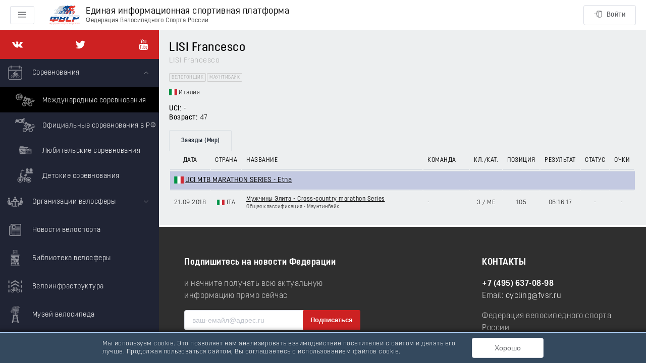

--- FILE ---
content_type: text/html; charset=utf-8
request_url: https://rus.bike/riders/447535/world
body_size: 62697
content:
<!doctype html>
<html data-n-head-ssr>
  <head >
    <meta data-n-head="ssr" charset="utf-8"><meta data-n-head="ssr" name="viewport" content="width=device-width, initial-scale=1, maximum-scale=1, minimum-scale=1, shrink-to-fit=no"><meta data-n-head="ssr" data-hid="description" name="description" content="LISI Francesco, 04.10.1978: результаты заездов, статистика соревнований, положение в рейтингах, информация о российском велогонщике."><title>Велогонщик LISI Francesco</title><link data-n-head="ssr" rel="icon" type="image/x-icon" href="/favicon.ico"><link rel="preload" as="style" href="/fonts/font.css" onload="this.onload=null;this.rel=&#x27;stylesheet&#x27;"><link rel="preload" as="style" href="/fonts/font-extend.css" onload="this.onload=null;this.rel=&#x27;stylesheet&#x27;"><link rel="stylesheet" media="print" href="/fonts/font.css" onload="this.onload=null;this.media=&#x27;all&#x27;"><link rel="stylesheet" media="print" href="/fonts/font-extend.css" onload="this.onload=null;this.media=&#x27;all&#x27;"><link data-n-head="ssr" href="https://mc.yandex.ru/metrika/tag.js" rel="preload" as="script"><link data-n-head="ssr" rel="canonical" href="/riders/447535/world"><link rel="preload" href="/_nuxt/4b26bf7.js" as="script"><link rel="preload" href="/_nuxt/0a49213.js" as="script"><link rel="preload" href="/_nuxt/d9d9ac0.js" as="script"><link rel="preload" href="/_nuxt/661bf8a.js" as="script"><link rel="preload" href="/_nuxt/26ed8f1.js" as="script"><link rel="preload" href="/_nuxt/496a6a0.js" as="script"><link rel="preload" href="/_nuxt/172f011.js" as="script"><link rel="preload" href="/_nuxt/b24ed44.js" as="script"><link rel="preload" href="/_nuxt/b5e4da5.js" as="script"><link rel="preload" href="/_nuxt/5ca00bf.js" as="script"><link rel="preload" href="/_nuxt/7c362e6.js" as="script"><link rel="preload" href="/_nuxt/0daf6b4.js" as="script"><style data-vue-ssr-id="24dccd4e:0 4fe08912:0 6c6018e7:0 36fe334d:0 3159485c:0 c2470a00:0 3af22007:0 05ce1274:0 7f982620:0 3e75d19f:0 05571b65:0 1a1b0115:0 c58f305a:0 45791c0e:0 a09232b6:0 2bebff58:0">.el-button--primary.is-active,.el-button--primary:active{background:#3a8ee6;border-color:#3a8ee6;color:#fff}.el-button-group>.el-button:first-child:last-child{border-radius:4px}.el-row{box-sizing:border-box;position:relative}.el-row:after,.el-row:before{content:"";display:table}.el-row:after{clear:both}.el-row--flex{display:flex}.el-row--flex:after,.el-row--flex:before{display:none}.el-row--flex.is-justify-center{justify-content:center}.el-row--flex.is-justify-end{justify-content:flex-end}.el-row--flex.is-justify-space-between{justify-content:space-between}.el-row--flex.is-justify-space-around{justify-content:space-around}.el-row--flex.is-align-top{align-items:flex-start}.el-row--flex.is-align-middle{align-items:center}.el-row--flex.is-align-bottom{align-items:flex-end}.el-col-pull-0,.el-col-pull-1,.el-col-pull-10,.el-col-pull-11,.el-col-pull-12,.el-col-pull-13,.el-col-pull-14,.el-col-pull-15,.el-col-pull-16,.el-col-pull-17,.el-col-pull-18,.el-col-pull-19,.el-col-pull-2,.el-col-pull-20,.el-col-pull-21,.el-col-pull-22,.el-col-pull-23,.el-col-pull-24,.el-col-pull-3,.el-col-pull-4,.el-col-pull-5,.el-col-pull-6,.el-col-pull-7,.el-col-pull-8,.el-col-pull-9,.el-col-push-0,.el-col-push-1,.el-col-push-10,.el-col-push-11,.el-col-push-12,.el-col-push-13,.el-col-push-14,.el-col-push-15,.el-col-push-16,.el-col-push-17,.el-col-push-18,.el-col-push-19,.el-col-push-2,.el-col-push-20,.el-col-push-21,.el-col-push-22,.el-col-push-23,.el-col-push-24,.el-col-push-3,.el-col-push-4,.el-col-push-5,.el-col-push-6,.el-col-push-7,.el-col-push-8,.el-col-push-9{position:relative}[class*=el-col-]{box-sizing:border-box;float:left}.el-col-0{display:none;width:0}.el-col-offset-0{margin-left:0}.el-col-pull-0{right:0}.el-col-push-0{left:0}.el-col-1{width:4.16667%}.el-col-offset-1{margin-left:4.16667%}.el-col-pull-1{right:4.16667%}.el-col-push-1{left:4.16667%}.el-col-2{width:8.33333%}.el-col-offset-2{margin-left:8.33333%}.el-col-pull-2{right:8.33333%}.el-col-push-2{left:8.33333%}.el-col-3{width:12.5%}.el-col-offset-3{margin-left:12.5%}.el-col-pull-3{right:12.5%}.el-col-push-3{left:12.5%}.el-col-4{width:16.66667%}.el-col-offset-4{margin-left:16.66667%}.el-col-pull-4{right:16.66667%}.el-col-push-4{left:16.66667%}.el-col-5{width:20.83333%}.el-col-offset-5{margin-left:20.83333%}.el-col-pull-5{right:20.83333%}.el-col-push-5{left:20.83333%}.el-col-6{width:25%}.el-col-offset-6{margin-left:25%}.el-col-pull-6{right:25%}.el-col-push-6{left:25%}.el-col-7{width:29.16667%}.el-col-offset-7{margin-left:29.16667%}.el-col-pull-7{right:29.16667%}.el-col-push-7{left:29.16667%}.el-col-8{width:33.33333%}.el-col-offset-8{margin-left:33.33333%}.el-col-pull-8{right:33.33333%}.el-col-push-8{left:33.33333%}.el-col-9{width:37.5%}.el-col-offset-9{margin-left:37.5%}.el-col-pull-9{right:37.5%}.el-col-push-9{left:37.5%}.el-col-10{width:41.66667%}.el-col-offset-10{margin-left:41.66667%}.el-col-pull-10{right:41.66667%}.el-col-push-10{left:41.66667%}.el-col-11{width:45.83333%}.el-col-offset-11{margin-left:45.83333%}.el-col-pull-11{right:45.83333%}.el-col-push-11{left:45.83333%}.el-col-12{width:50%}.el-col-offset-12{margin-left:50%}.el-col-pull-12{right:50%}.el-col-push-12{left:50%}.el-col-13{width:54.16667%}.el-col-offset-13{margin-left:54.16667%}.el-col-pull-13{right:54.16667%}.el-col-push-13{left:54.16667%}.el-col-14{width:58.33333%}.el-col-offset-14{margin-left:58.33333%}.el-col-pull-14{right:58.33333%}.el-col-push-14{left:58.33333%}.el-col-15{width:62.5%}.el-col-offset-15{margin-left:62.5%}.el-col-pull-15{right:62.5%}.el-col-push-15{left:62.5%}.el-col-16{width:66.66667%}.el-col-offset-16{margin-left:66.66667%}.el-col-pull-16{right:66.66667%}.el-col-push-16{left:66.66667%}.el-col-17{width:70.83333%}.el-col-offset-17{margin-left:70.83333%}.el-col-pull-17{right:70.83333%}.el-col-push-17{left:70.83333%}.el-col-18{width:75%}.el-col-offset-18{margin-left:75%}.el-col-pull-18{right:75%}.el-col-push-18{left:75%}.el-col-19{width:79.16667%}.el-col-offset-19{margin-left:79.16667%}.el-col-pull-19{right:79.16667%}.el-col-push-19{left:79.16667%}.el-col-20{width:83.33333%}.el-col-offset-20{margin-left:83.33333%}.el-col-pull-20{right:83.33333%}.el-col-push-20{left:83.33333%}.el-col-21{width:87.5%}.el-col-offset-21{margin-left:87.5%}.el-col-pull-21{right:87.5%}.el-col-push-21{left:87.5%}.el-col-22{width:91.66667%}.el-col-offset-22{margin-left:91.66667%}.el-col-pull-22{right:91.66667%}.el-col-push-22{left:91.66667%}.el-col-23{width:95.83333%}.el-col-offset-23{margin-left:95.83333%}.el-col-pull-23{right:95.83333%}.el-col-push-23{left:95.83333%}.el-col-24{width:100%}.el-col-offset-24{margin-left:100%}.el-col-pull-24{right:100%}.el-col-push-24{left:100%}@media only screen and (max-width:767px){.el-col-xs-0{display:none;width:0}.el-col-xs-offset-0{margin-left:0}.el-col-xs-pull-0{position:relative;right:0}.el-col-xs-push-0{left:0;position:relative}.el-col-xs-1{width:4.16667%}.el-col-xs-offset-1{margin-left:4.16667%}.el-col-xs-pull-1{position:relative;right:4.16667%}.el-col-xs-push-1{left:4.16667%;position:relative}.el-col-xs-2{width:8.33333%}.el-col-xs-offset-2{margin-left:8.33333%}.el-col-xs-pull-2{position:relative;right:8.33333%}.el-col-xs-push-2{left:8.33333%;position:relative}.el-col-xs-3{width:12.5%}.el-col-xs-offset-3{margin-left:12.5%}.el-col-xs-pull-3{position:relative;right:12.5%}.el-col-xs-push-3{left:12.5%;position:relative}.el-col-xs-4{width:16.66667%}.el-col-xs-offset-4{margin-left:16.66667%}.el-col-xs-pull-4{position:relative;right:16.66667%}.el-col-xs-push-4{left:16.66667%;position:relative}.el-col-xs-5{width:20.83333%}.el-col-xs-offset-5{margin-left:20.83333%}.el-col-xs-pull-5{position:relative;right:20.83333%}.el-col-xs-push-5{left:20.83333%;position:relative}.el-col-xs-6{width:25%}.el-col-xs-offset-6{margin-left:25%}.el-col-xs-pull-6{position:relative;right:25%}.el-col-xs-push-6{left:25%;position:relative}.el-col-xs-7{width:29.16667%}.el-col-xs-offset-7{margin-left:29.16667%}.el-col-xs-pull-7{position:relative;right:29.16667%}.el-col-xs-push-7{left:29.16667%;position:relative}.el-col-xs-8{width:33.33333%}.el-col-xs-offset-8{margin-left:33.33333%}.el-col-xs-pull-8{position:relative;right:33.33333%}.el-col-xs-push-8{left:33.33333%;position:relative}.el-col-xs-9{width:37.5%}.el-col-xs-offset-9{margin-left:37.5%}.el-col-xs-pull-9{position:relative;right:37.5%}.el-col-xs-push-9{left:37.5%;position:relative}.el-col-xs-10{width:41.66667%}.el-col-xs-offset-10{margin-left:41.66667%}.el-col-xs-pull-10{position:relative;right:41.66667%}.el-col-xs-push-10{left:41.66667%;position:relative}.el-col-xs-11{width:45.83333%}.el-col-xs-offset-11{margin-left:45.83333%}.el-col-xs-pull-11{position:relative;right:45.83333%}.el-col-xs-push-11{left:45.83333%;position:relative}.el-col-xs-12{width:50%}.el-col-xs-offset-12{margin-left:50%}.el-col-xs-pull-12{position:relative;right:50%}.el-col-xs-push-12{left:50%;position:relative}.el-col-xs-13{width:54.16667%}.el-col-xs-offset-13{margin-left:54.16667%}.el-col-xs-pull-13{position:relative;right:54.16667%}.el-col-xs-push-13{left:54.16667%;position:relative}.el-col-xs-14{width:58.33333%}.el-col-xs-offset-14{margin-left:58.33333%}.el-col-xs-pull-14{position:relative;right:58.33333%}.el-col-xs-push-14{left:58.33333%;position:relative}.el-col-xs-15{width:62.5%}.el-col-xs-offset-15{margin-left:62.5%}.el-col-xs-pull-15{position:relative;right:62.5%}.el-col-xs-push-15{left:62.5%;position:relative}.el-col-xs-16{width:66.66667%}.el-col-xs-offset-16{margin-left:66.66667%}.el-col-xs-pull-16{position:relative;right:66.66667%}.el-col-xs-push-16{left:66.66667%;position:relative}.el-col-xs-17{width:70.83333%}.el-col-xs-offset-17{margin-left:70.83333%}.el-col-xs-pull-17{position:relative;right:70.83333%}.el-col-xs-push-17{left:70.83333%;position:relative}.el-col-xs-18{width:75%}.el-col-xs-offset-18{margin-left:75%}.el-col-xs-pull-18{position:relative;right:75%}.el-col-xs-push-18{left:75%;position:relative}.el-col-xs-19{width:79.16667%}.el-col-xs-offset-19{margin-left:79.16667%}.el-col-xs-pull-19{position:relative;right:79.16667%}.el-col-xs-push-19{left:79.16667%;position:relative}.el-col-xs-20{width:83.33333%}.el-col-xs-offset-20{margin-left:83.33333%}.el-col-xs-pull-20{position:relative;right:83.33333%}.el-col-xs-push-20{left:83.33333%;position:relative}.el-col-xs-21{width:87.5%}.el-col-xs-offset-21{margin-left:87.5%}.el-col-xs-pull-21{position:relative;right:87.5%}.el-col-xs-push-21{left:87.5%;position:relative}.el-col-xs-22{width:91.66667%}.el-col-xs-offset-22{margin-left:91.66667%}.el-col-xs-pull-22{position:relative;right:91.66667%}.el-col-xs-push-22{left:91.66667%;position:relative}.el-col-xs-23{width:95.83333%}.el-col-xs-offset-23{margin-left:95.83333%}.el-col-xs-pull-23{position:relative;right:95.83333%}.el-col-xs-push-23{left:95.83333%;position:relative}.el-col-xs-24{width:100%}.el-col-xs-offset-24{margin-left:100%}.el-col-xs-pull-24{position:relative;right:100%}.el-col-xs-push-24{left:100%;position:relative}}@media only screen and (min-width:768px){.el-col-sm-0{display:none;width:0}.el-col-sm-offset-0{margin-left:0}.el-col-sm-pull-0{position:relative;right:0}.el-col-sm-push-0{left:0;position:relative}.el-col-sm-1{width:4.16667%}.el-col-sm-offset-1{margin-left:4.16667%}.el-col-sm-pull-1{position:relative;right:4.16667%}.el-col-sm-push-1{left:4.16667%;position:relative}.el-col-sm-2{width:8.33333%}.el-col-sm-offset-2{margin-left:8.33333%}.el-col-sm-pull-2{position:relative;right:8.33333%}.el-col-sm-push-2{left:8.33333%;position:relative}.el-col-sm-3{width:12.5%}.el-col-sm-offset-3{margin-left:12.5%}.el-col-sm-pull-3{position:relative;right:12.5%}.el-col-sm-push-3{left:12.5%;position:relative}.el-col-sm-4{width:16.66667%}.el-col-sm-offset-4{margin-left:16.66667%}.el-col-sm-pull-4{position:relative;right:16.66667%}.el-col-sm-push-4{left:16.66667%;position:relative}.el-col-sm-5{width:20.83333%}.el-col-sm-offset-5{margin-left:20.83333%}.el-col-sm-pull-5{position:relative;right:20.83333%}.el-col-sm-push-5{left:20.83333%;position:relative}.el-col-sm-6{width:25%}.el-col-sm-offset-6{margin-left:25%}.el-col-sm-pull-6{position:relative;right:25%}.el-col-sm-push-6{left:25%;position:relative}.el-col-sm-7{width:29.16667%}.el-col-sm-offset-7{margin-left:29.16667%}.el-col-sm-pull-7{position:relative;right:29.16667%}.el-col-sm-push-7{left:29.16667%;position:relative}.el-col-sm-8{width:33.33333%}.el-col-sm-offset-8{margin-left:33.33333%}.el-col-sm-pull-8{position:relative;right:33.33333%}.el-col-sm-push-8{left:33.33333%;position:relative}.el-col-sm-9{width:37.5%}.el-col-sm-offset-9{margin-left:37.5%}.el-col-sm-pull-9{position:relative;right:37.5%}.el-col-sm-push-9{left:37.5%;position:relative}.el-col-sm-10{width:41.66667%}.el-col-sm-offset-10{margin-left:41.66667%}.el-col-sm-pull-10{position:relative;right:41.66667%}.el-col-sm-push-10{left:41.66667%;position:relative}.el-col-sm-11{width:45.83333%}.el-col-sm-offset-11{margin-left:45.83333%}.el-col-sm-pull-11{position:relative;right:45.83333%}.el-col-sm-push-11{left:45.83333%;position:relative}.el-col-sm-12{width:50%}.el-col-sm-offset-12{margin-left:50%}.el-col-sm-pull-12{position:relative;right:50%}.el-col-sm-push-12{left:50%;position:relative}.el-col-sm-13{width:54.16667%}.el-col-sm-offset-13{margin-left:54.16667%}.el-col-sm-pull-13{position:relative;right:54.16667%}.el-col-sm-push-13{left:54.16667%;position:relative}.el-col-sm-14{width:58.33333%}.el-col-sm-offset-14{margin-left:58.33333%}.el-col-sm-pull-14{position:relative;right:58.33333%}.el-col-sm-push-14{left:58.33333%;position:relative}.el-col-sm-15{width:62.5%}.el-col-sm-offset-15{margin-left:62.5%}.el-col-sm-pull-15{position:relative;right:62.5%}.el-col-sm-push-15{left:62.5%;position:relative}.el-col-sm-16{width:66.66667%}.el-col-sm-offset-16{margin-left:66.66667%}.el-col-sm-pull-16{position:relative;right:66.66667%}.el-col-sm-push-16{left:66.66667%;position:relative}.el-col-sm-17{width:70.83333%}.el-col-sm-offset-17{margin-left:70.83333%}.el-col-sm-pull-17{position:relative;right:70.83333%}.el-col-sm-push-17{left:70.83333%;position:relative}.el-col-sm-18{width:75%}.el-col-sm-offset-18{margin-left:75%}.el-col-sm-pull-18{position:relative;right:75%}.el-col-sm-push-18{left:75%;position:relative}.el-col-sm-19{width:79.16667%}.el-col-sm-offset-19{margin-left:79.16667%}.el-col-sm-pull-19{position:relative;right:79.16667%}.el-col-sm-push-19{left:79.16667%;position:relative}.el-col-sm-20{width:83.33333%}.el-col-sm-offset-20{margin-left:83.33333%}.el-col-sm-pull-20{position:relative;right:83.33333%}.el-col-sm-push-20{left:83.33333%;position:relative}.el-col-sm-21{width:87.5%}.el-col-sm-offset-21{margin-left:87.5%}.el-col-sm-pull-21{position:relative;right:87.5%}.el-col-sm-push-21{left:87.5%;position:relative}.el-col-sm-22{width:91.66667%}.el-col-sm-offset-22{margin-left:91.66667%}.el-col-sm-pull-22{position:relative;right:91.66667%}.el-col-sm-push-22{left:91.66667%;position:relative}.el-col-sm-23{width:95.83333%}.el-col-sm-offset-23{margin-left:95.83333%}.el-col-sm-pull-23{position:relative;right:95.83333%}.el-col-sm-push-23{left:95.83333%;position:relative}.el-col-sm-24{width:100%}.el-col-sm-offset-24{margin-left:100%}.el-col-sm-pull-24{position:relative;right:100%}.el-col-sm-push-24{left:100%;position:relative}}@media only screen and (min-width:992px){.el-col-md-0{display:none;width:0}.el-col-md-offset-0{margin-left:0}.el-col-md-pull-0{position:relative;right:0}.el-col-md-push-0{left:0;position:relative}.el-col-md-1{width:4.16667%}.el-col-md-offset-1{margin-left:4.16667%}.el-col-md-pull-1{position:relative;right:4.16667%}.el-col-md-push-1{left:4.16667%;position:relative}.el-col-md-2{width:8.33333%}.el-col-md-offset-2{margin-left:8.33333%}.el-col-md-pull-2{position:relative;right:8.33333%}.el-col-md-push-2{left:8.33333%;position:relative}.el-col-md-3{width:12.5%}.el-col-md-offset-3{margin-left:12.5%}.el-col-md-pull-3{position:relative;right:12.5%}.el-col-md-push-3{left:12.5%;position:relative}.el-col-md-4{width:16.66667%}.el-col-md-offset-4{margin-left:16.66667%}.el-col-md-pull-4{position:relative;right:16.66667%}.el-col-md-push-4{left:16.66667%;position:relative}.el-col-md-5{width:20.83333%}.el-col-md-offset-5{margin-left:20.83333%}.el-col-md-pull-5{position:relative;right:20.83333%}.el-col-md-push-5{left:20.83333%;position:relative}.el-col-md-6{width:25%}.el-col-md-offset-6{margin-left:25%}.el-col-md-pull-6{position:relative;right:25%}.el-col-md-push-6{left:25%;position:relative}.el-col-md-7{width:29.16667%}.el-col-md-offset-7{margin-left:29.16667%}.el-col-md-pull-7{position:relative;right:29.16667%}.el-col-md-push-7{left:29.16667%;position:relative}.el-col-md-8{width:33.33333%}.el-col-md-offset-8{margin-left:33.33333%}.el-col-md-pull-8{position:relative;right:33.33333%}.el-col-md-push-8{left:33.33333%;position:relative}.el-col-md-9{width:37.5%}.el-col-md-offset-9{margin-left:37.5%}.el-col-md-pull-9{position:relative;right:37.5%}.el-col-md-push-9{left:37.5%;position:relative}.el-col-md-10{width:41.66667%}.el-col-md-offset-10{margin-left:41.66667%}.el-col-md-pull-10{position:relative;right:41.66667%}.el-col-md-push-10{left:41.66667%;position:relative}.el-col-md-11{width:45.83333%}.el-col-md-offset-11{margin-left:45.83333%}.el-col-md-pull-11{position:relative;right:45.83333%}.el-col-md-push-11{left:45.83333%;position:relative}.el-col-md-12{width:50%}.el-col-md-offset-12{margin-left:50%}.el-col-md-pull-12{position:relative;right:50%}.el-col-md-push-12{left:50%;position:relative}.el-col-md-13{width:54.16667%}.el-col-md-offset-13{margin-left:54.16667%}.el-col-md-pull-13{position:relative;right:54.16667%}.el-col-md-push-13{left:54.16667%;position:relative}.el-col-md-14{width:58.33333%}.el-col-md-offset-14{margin-left:58.33333%}.el-col-md-pull-14{position:relative;right:58.33333%}.el-col-md-push-14{left:58.33333%;position:relative}.el-col-md-15{width:62.5%}.el-col-md-offset-15{margin-left:62.5%}.el-col-md-pull-15{position:relative;right:62.5%}.el-col-md-push-15{left:62.5%;position:relative}.el-col-md-16{width:66.66667%}.el-col-md-offset-16{margin-left:66.66667%}.el-col-md-pull-16{position:relative;right:66.66667%}.el-col-md-push-16{left:66.66667%;position:relative}.el-col-md-17{width:70.83333%}.el-col-md-offset-17{margin-left:70.83333%}.el-col-md-pull-17{position:relative;right:70.83333%}.el-col-md-push-17{left:70.83333%;position:relative}.el-col-md-18{width:75%}.el-col-md-offset-18{margin-left:75%}.el-col-md-pull-18{position:relative;right:75%}.el-col-md-push-18{left:75%;position:relative}.el-col-md-19{width:79.16667%}.el-col-md-offset-19{margin-left:79.16667%}.el-col-md-pull-19{position:relative;right:79.16667%}.el-col-md-push-19{left:79.16667%;position:relative}.el-col-md-20{width:83.33333%}.el-col-md-offset-20{margin-left:83.33333%}.el-col-md-pull-20{position:relative;right:83.33333%}.el-col-md-push-20{left:83.33333%;position:relative}.el-col-md-21{width:87.5%}.el-col-md-offset-21{margin-left:87.5%}.el-col-md-pull-21{position:relative;right:87.5%}.el-col-md-push-21{left:87.5%;position:relative}.el-col-md-22{width:91.66667%}.el-col-md-offset-22{margin-left:91.66667%}.el-col-md-pull-22{position:relative;right:91.66667%}.el-col-md-push-22{left:91.66667%;position:relative}.el-col-md-23{width:95.83333%}.el-col-md-offset-23{margin-left:95.83333%}.el-col-md-pull-23{position:relative;right:95.83333%}.el-col-md-push-23{left:95.83333%;position:relative}.el-col-md-24{width:100%}.el-col-md-offset-24{margin-left:100%}.el-col-md-pull-24{position:relative;right:100%}.el-col-md-push-24{left:100%;position:relative}}@media only screen and (min-width:1200px){.el-col-lg-0{display:none;width:0}.el-col-lg-offset-0{margin-left:0}.el-col-lg-pull-0{position:relative;right:0}.el-col-lg-push-0{left:0;position:relative}.el-col-lg-1{width:4.16667%}.el-col-lg-offset-1{margin-left:4.16667%}.el-col-lg-pull-1{position:relative;right:4.16667%}.el-col-lg-push-1{left:4.16667%;position:relative}.el-col-lg-2{width:8.33333%}.el-col-lg-offset-2{margin-left:8.33333%}.el-col-lg-pull-2{position:relative;right:8.33333%}.el-col-lg-push-2{left:8.33333%;position:relative}.el-col-lg-3{width:12.5%}.el-col-lg-offset-3{margin-left:12.5%}.el-col-lg-pull-3{position:relative;right:12.5%}.el-col-lg-push-3{left:12.5%;position:relative}.el-col-lg-4{width:16.66667%}.el-col-lg-offset-4{margin-left:16.66667%}.el-col-lg-pull-4{position:relative;right:16.66667%}.el-col-lg-push-4{left:16.66667%;position:relative}.el-col-lg-5{width:20.83333%}.el-col-lg-offset-5{margin-left:20.83333%}.el-col-lg-pull-5{position:relative;right:20.83333%}.el-col-lg-push-5{left:20.83333%;position:relative}.el-col-lg-6{width:25%}.el-col-lg-offset-6{margin-left:25%}.el-col-lg-pull-6{position:relative;right:25%}.el-col-lg-push-6{left:25%;position:relative}.el-col-lg-7{width:29.16667%}.el-col-lg-offset-7{margin-left:29.16667%}.el-col-lg-pull-7{position:relative;right:29.16667%}.el-col-lg-push-7{left:29.16667%;position:relative}.el-col-lg-8{width:33.33333%}.el-col-lg-offset-8{margin-left:33.33333%}.el-col-lg-pull-8{position:relative;right:33.33333%}.el-col-lg-push-8{left:33.33333%;position:relative}.el-col-lg-9{width:37.5%}.el-col-lg-offset-9{margin-left:37.5%}.el-col-lg-pull-9{position:relative;right:37.5%}.el-col-lg-push-9{left:37.5%;position:relative}.el-col-lg-10{width:41.66667%}.el-col-lg-offset-10{margin-left:41.66667%}.el-col-lg-pull-10{position:relative;right:41.66667%}.el-col-lg-push-10{left:41.66667%;position:relative}.el-col-lg-11{width:45.83333%}.el-col-lg-offset-11{margin-left:45.83333%}.el-col-lg-pull-11{position:relative;right:45.83333%}.el-col-lg-push-11{left:45.83333%;position:relative}.el-col-lg-12{width:50%}.el-col-lg-offset-12{margin-left:50%}.el-col-lg-pull-12{position:relative;right:50%}.el-col-lg-push-12{left:50%;position:relative}.el-col-lg-13{width:54.16667%}.el-col-lg-offset-13{margin-left:54.16667%}.el-col-lg-pull-13{position:relative;right:54.16667%}.el-col-lg-push-13{left:54.16667%;position:relative}.el-col-lg-14{width:58.33333%}.el-col-lg-offset-14{margin-left:58.33333%}.el-col-lg-pull-14{position:relative;right:58.33333%}.el-col-lg-push-14{left:58.33333%;position:relative}.el-col-lg-15{width:62.5%}.el-col-lg-offset-15{margin-left:62.5%}.el-col-lg-pull-15{position:relative;right:62.5%}.el-col-lg-push-15{left:62.5%;position:relative}.el-col-lg-16{width:66.66667%}.el-col-lg-offset-16{margin-left:66.66667%}.el-col-lg-pull-16{position:relative;right:66.66667%}.el-col-lg-push-16{left:66.66667%;position:relative}.el-col-lg-17{width:70.83333%}.el-col-lg-offset-17{margin-left:70.83333%}.el-col-lg-pull-17{position:relative;right:70.83333%}.el-col-lg-push-17{left:70.83333%;position:relative}.el-col-lg-18{width:75%}.el-col-lg-offset-18{margin-left:75%}.el-col-lg-pull-18{position:relative;right:75%}.el-col-lg-push-18{left:75%;position:relative}.el-col-lg-19{width:79.16667%}.el-col-lg-offset-19{margin-left:79.16667%}.el-col-lg-pull-19{position:relative;right:79.16667%}.el-col-lg-push-19{left:79.16667%;position:relative}.el-col-lg-20{width:83.33333%}.el-col-lg-offset-20{margin-left:83.33333%}.el-col-lg-pull-20{position:relative;right:83.33333%}.el-col-lg-push-20{left:83.33333%;position:relative}.el-col-lg-21{width:87.5%}.el-col-lg-offset-21{margin-left:87.5%}.el-col-lg-pull-21{position:relative;right:87.5%}.el-col-lg-push-21{left:87.5%;position:relative}.el-col-lg-22{width:91.66667%}.el-col-lg-offset-22{margin-left:91.66667%}.el-col-lg-pull-22{position:relative;right:91.66667%}.el-col-lg-push-22{left:91.66667%;position:relative}.el-col-lg-23{width:95.83333%}.el-col-lg-offset-23{margin-left:95.83333%}.el-col-lg-pull-23{position:relative;right:95.83333%}.el-col-lg-push-23{left:95.83333%;position:relative}.el-col-lg-24{width:100%}.el-col-lg-offset-24{margin-left:100%}.el-col-lg-pull-24{position:relative;right:100%}.el-col-lg-push-24{left:100%;position:relative}}@media only screen and (min-width:1920px){.el-col-xl-0{display:none;width:0}.el-col-xl-offset-0{margin-left:0}.el-col-xl-pull-0{position:relative;right:0}.el-col-xl-push-0{left:0;position:relative}.el-col-xl-1{width:4.16667%}.el-col-xl-offset-1{margin-left:4.16667%}.el-col-xl-pull-1{position:relative;right:4.16667%}.el-col-xl-push-1{left:4.16667%;position:relative}.el-col-xl-2{width:8.33333%}.el-col-xl-offset-2{margin-left:8.33333%}.el-col-xl-pull-2{position:relative;right:8.33333%}.el-col-xl-push-2{left:8.33333%;position:relative}.el-col-xl-3{width:12.5%}.el-col-xl-offset-3{margin-left:12.5%}.el-col-xl-pull-3{position:relative;right:12.5%}.el-col-xl-push-3{left:12.5%;position:relative}.el-col-xl-4{width:16.66667%}.el-col-xl-offset-4{margin-left:16.66667%}.el-col-xl-pull-4{position:relative;right:16.66667%}.el-col-xl-push-4{left:16.66667%;position:relative}.el-col-xl-5{width:20.83333%}.el-col-xl-offset-5{margin-left:20.83333%}.el-col-xl-pull-5{position:relative;right:20.83333%}.el-col-xl-push-5{left:20.83333%;position:relative}.el-col-xl-6{width:25%}.el-col-xl-offset-6{margin-left:25%}.el-col-xl-pull-6{position:relative;right:25%}.el-col-xl-push-6{left:25%;position:relative}.el-col-xl-7{width:29.16667%}.el-col-xl-offset-7{margin-left:29.16667%}.el-col-xl-pull-7{position:relative;right:29.16667%}.el-col-xl-push-7{left:29.16667%;position:relative}.el-col-xl-8{width:33.33333%}.el-col-xl-offset-8{margin-left:33.33333%}.el-col-xl-pull-8{position:relative;right:33.33333%}.el-col-xl-push-8{left:33.33333%;position:relative}.el-col-xl-9{width:37.5%}.el-col-xl-offset-9{margin-left:37.5%}.el-col-xl-pull-9{position:relative;right:37.5%}.el-col-xl-push-9{left:37.5%;position:relative}.el-col-xl-10{width:41.66667%}.el-col-xl-offset-10{margin-left:41.66667%}.el-col-xl-pull-10{position:relative;right:41.66667%}.el-col-xl-push-10{left:41.66667%;position:relative}.el-col-xl-11{width:45.83333%}.el-col-xl-offset-11{margin-left:45.83333%}.el-col-xl-pull-11{position:relative;right:45.83333%}.el-col-xl-push-11{left:45.83333%;position:relative}.el-col-xl-12{width:50%}.el-col-xl-offset-12{margin-left:50%}.el-col-xl-pull-12{position:relative;right:50%}.el-col-xl-push-12{left:50%;position:relative}.el-col-xl-13{width:54.16667%}.el-col-xl-offset-13{margin-left:54.16667%}.el-col-xl-pull-13{position:relative;right:54.16667%}.el-col-xl-push-13{left:54.16667%;position:relative}.el-col-xl-14{width:58.33333%}.el-col-xl-offset-14{margin-left:58.33333%}.el-col-xl-pull-14{position:relative;right:58.33333%}.el-col-xl-push-14{left:58.33333%;position:relative}.el-col-xl-15{width:62.5%}.el-col-xl-offset-15{margin-left:62.5%}.el-col-xl-pull-15{position:relative;right:62.5%}.el-col-xl-push-15{left:62.5%;position:relative}.el-col-xl-16{width:66.66667%}.el-col-xl-offset-16{margin-left:66.66667%}.el-col-xl-pull-16{position:relative;right:66.66667%}.el-col-xl-push-16{left:66.66667%;position:relative}.el-col-xl-17{width:70.83333%}.el-col-xl-offset-17{margin-left:70.83333%}.el-col-xl-pull-17{position:relative;right:70.83333%}.el-col-xl-push-17{left:70.83333%;position:relative}.el-col-xl-18{width:75%}.el-col-xl-offset-18{margin-left:75%}.el-col-xl-pull-18{position:relative;right:75%}.el-col-xl-push-18{left:75%;position:relative}.el-col-xl-19{width:79.16667%}.el-col-xl-offset-19{margin-left:79.16667%}.el-col-xl-pull-19{position:relative;right:79.16667%}.el-col-xl-push-19{left:79.16667%;position:relative}.el-col-xl-20{width:83.33333%}.el-col-xl-offset-20{margin-left:83.33333%}.el-col-xl-pull-20{position:relative;right:83.33333%}.el-col-xl-push-20{left:83.33333%;position:relative}.el-col-xl-21{width:87.5%}.el-col-xl-offset-21{margin-left:87.5%}.el-col-xl-pull-21{position:relative;right:87.5%}.el-col-xl-push-21{left:87.5%;position:relative}.el-col-xl-22{width:91.66667%}.el-col-xl-offset-22{margin-left:91.66667%}.el-col-xl-pull-22{position:relative;right:91.66667%}.el-col-xl-push-22{left:91.66667%;position:relative}.el-col-xl-23{width:95.83333%}.el-col-xl-offset-23{margin-left:95.83333%}.el-col-xl-pull-23{position:relative;right:95.83333%}.el-col-xl-push-23{left:95.83333%;position:relative}.el-col-xl-24{width:100%}.el-col-xl-offset-24{margin-left:100%}.el-col-xl-pull-24{position:relative;right:100%}.el-col-xl-push-24{left:100%;position:relative}}.fade-in-linear-enter-active,.fade-in-linear-leave-active{transition:opacity .2s linear}.fade-in-linear-enter,.fade-in-linear-leave,.fade-in-linear-leave-active{opacity:0}.el-fade-in-linear-enter-active,.el-fade-in-linear-leave-active{transition:opacity .2s linear}.el-fade-in-linear-enter,.el-fade-in-linear-leave,.el-fade-in-linear-leave-active{opacity:0}.el-fade-in-enter-active,.el-fade-in-leave-active{transition:all .3s cubic-bezier(.55,0,.1,1)}.el-fade-in-enter,.el-fade-in-leave-active{opacity:0}.el-zoom-in-center-enter-active,.el-zoom-in-center-leave-active{transition:all .3s cubic-bezier(.55,0,.1,1)}.el-zoom-in-center-enter,.el-zoom-in-center-leave-active{opacity:0;transform:scaleX(0)}.el-zoom-in-top-enter-active,.el-zoom-in-top-leave-active{opacity:1;transform:scaleY(1);transform-origin:center top;transition:transform .3s cubic-bezier(.23,1,.32,1),opacity .3s cubic-bezier(.23,1,.32,1)}.el-zoom-in-top-enter,.el-zoom-in-top-leave-active{opacity:0;transform:scaleY(0)}.el-zoom-in-bottom-enter-active,.el-zoom-in-bottom-leave-active{opacity:1;transform:scaleY(1);transform-origin:center bottom;transition:transform .3s cubic-bezier(.23,1,.32,1),opacity .3s cubic-bezier(.23,1,.32,1)}.el-zoom-in-bottom-enter,.el-zoom-in-bottom-leave-active{opacity:0;transform:scaleY(0)}.el-zoom-in-left-enter-active,.el-zoom-in-left-leave-active{opacity:1;transform:scale(1);transform-origin:top left;transition:transform .3s cubic-bezier(.23,1,.32,1),opacity .3s cubic-bezier(.23,1,.32,1)}.el-zoom-in-left-enter,.el-zoom-in-left-leave-active{opacity:0;transform:scale(.45)}.collapse-transition{transition:height .3s ease-in-out,padding-top .3s ease-in-out,padding-bottom .3s ease-in-out}.horizontal-collapse-transition{transition:width .3s ease-in-out,padding-left .3s ease-in-out,padding-right .3s ease-in-out}.el-list-enter-active,.el-list-leave-active{transition:all 1s}.el-list-enter,.el-list-leave-active{opacity:0;transform:translateY(-30px)}.el-opacity-transition{transition:opacity .3s cubic-bezier(.55,0,.1,1)}.el-menu{background-color:#fff;border-right:1px solid #e6e6e6;list-style:none;margin:0;padding-left:0;position:relative}.el-menu:after,.el-menu:before{content:"";display:table}.el-menu:after{clear:both}.el-menu.el-menu--horizontal{border-bottom:1px solid #e6e6e6}.el-menu--horizontal{border-right:none}.el-menu--horizontal>.el-menu-item{border-bottom:2px solid transparent;color:#909399;float:left;height:60px;line-height:60px;margin:0}.el-menu--horizontal>.el-menu-item a,.el-menu--horizontal>.el-menu-item a:hover{color:inherit}.el-menu--horizontal>.el-menu-item:not(.is-disabled):focus,.el-menu--horizontal>.el-menu-item:not(.is-disabled):hover{background-color:#fff}.el-menu--horizontal>.el-submenu{float:left}.el-menu--horizontal>.el-submenu:focus,.el-menu--horizontal>.el-submenu:hover{outline:0}.el-menu--horizontal>.el-submenu:focus .el-submenu__title,.el-menu--horizontal>.el-submenu:hover .el-submenu__title{color:#303133}.el-menu--horizontal>.el-submenu.is-active .el-submenu__title{border-bottom:2px solid #409eff;color:#303133}.el-menu--horizontal>.el-submenu .el-submenu__title{border-bottom:2px solid transparent;color:#909399;height:60px;line-height:60px}.el-menu--horizontal>.el-submenu .el-submenu__title:hover{background-color:#fff}.el-menu--horizontal>.el-submenu .el-submenu__icon-arrow{margin-left:8px;margin-top:-3px;position:static;vertical-align:middle}.el-menu--horizontal .el-menu .el-menu-item,.el-menu--horizontal .el-menu .el-submenu__title{background-color:#fff;color:#909399;float:none;height:36px;line-height:36px;padding:0 10px}.el-menu--horizontal .el-menu .el-menu-item.is-active,.el-menu--horizontal .el-menu .el-submenu.is-active>.el-submenu__title{color:#303133}.el-menu--horizontal .el-menu-item:not(.is-disabled):focus,.el-menu--horizontal .el-menu-item:not(.is-disabled):hover{color:#303133;outline:0}.el-menu--horizontal>.el-menu-item.is-active{border-bottom:2px solid #409eff;color:#303133}.el-menu--collapse{width:64px}.el-menu--collapse>.el-menu-item [class^=el-icon-],.el-menu--collapse>.el-submenu>.el-submenu__title [class^=el-icon-]{margin:0;text-align:center;vertical-align:middle;width:24px}.el-menu--collapse>.el-menu-item .el-submenu__icon-arrow,.el-menu--collapse>.el-submenu>.el-submenu__title .el-submenu__icon-arrow{display:none}.el-menu--collapse>.el-menu-item span,.el-menu--collapse>.el-submenu>.el-submenu__title span{display:inline-block;height:0;overflow:hidden;visibility:hidden;width:0}.el-menu--collapse>.el-menu-item.is-active i{color:inherit}.el-menu--collapse .el-menu .el-submenu{min-width:200px}.el-menu--collapse .el-submenu{position:relative}.el-menu--collapse .el-submenu .el-menu{border:1px solid #e4e7ed;border-radius:2px;box-shadow:0 2px 12px 0 rgba(0,0,0,.1);left:100%;margin-left:5px;position:absolute;top:0;z-index:10}.el-menu--collapse .el-submenu.is-opened>.el-submenu__title .el-submenu__icon-arrow{transform:none}.el-menu--popup{border:none;border-radius:2px;box-shadow:0 2px 12px 0 rgba(0,0,0,.1);min-width:200px;padding:5px 0;z-index:100}.el-menu-item,.el-submenu__title{line-height:56px;list-style:none;padding:0 20px;position:relative;white-space:nowrap}.el-menu--popup-bottom-start{margin-top:5px}.el-menu--popup-right-start{margin-left:5px;margin-right:5px}.el-menu-item{box-sizing:border-box;color:#303133;cursor:pointer;font-size:14px;height:56px;transition:border-color .3s,background-color .3s,color .3s}.el-menu-item *{vertical-align:middle}.el-menu-item i{color:#909399}.el-menu-item:focus,.el-menu-item:hover{background-color:#ecf5ff;outline:0}.el-menu-item.is-disabled{background:0 0!important;cursor:not-allowed;opacity:.25}.el-menu-item [class^=el-icon-]{font-size:18px;margin-right:5px;text-align:center;vertical-align:middle;width:24px}.el-menu-item.is-active{color:#409eff}.el-menu-item.is-active i{color:inherit}.el-submenu{list-style:none;margin:0;padding-left:0}.el-submenu__title{box-sizing:border-box;color:#303133;cursor:pointer;font-size:14px;height:56px;transition:border-color .3s,background-color .3s,color .3s}.el-submenu__title *{vertical-align:middle}.el-submenu__title i{color:#909399}.el-submenu__title:focus,.el-submenu__title:hover{background-color:#ecf5ff;outline:0}.el-submenu__title.is-disabled{background:0 0!important;cursor:not-allowed;opacity:.25}.el-submenu__title:hover{background-color:#ecf5ff}.el-submenu .el-menu{border:none}.el-submenu .el-menu-item{height:50px;line-height:50px;min-width:200px;padding:0 45px}.el-submenu__icon-arrow{font-size:12px;margin-top:-7px;position:absolute;right:20px;top:50%;transition:transform .3s}.el-submenu.is-active .el-submenu__title{border-bottom-color:#409eff}.el-submenu.is-opened>.el-submenu__title .el-submenu__icon-arrow{transform:rotate(180deg)}.el-submenu.is-disabled .el-menu-item,.el-submenu.is-disabled .el-submenu__title{background:0 0!important;cursor:not-allowed;opacity:.25}.el-submenu [class^=el-icon-]{font-size:18px;margin-right:5px;text-align:center;vertical-align:middle;width:24px}.el-menu-item-group>ul{padding:0}.el-menu-item-group__title{color:#909399;font-size:12px;line-height:normal;padding:7px 0 7px 20px}.horizontal-collapse-transition .el-submenu__title .el-submenu__icon-arrow{opacity:0;transition:.2s}.el-input__inner,.el-textarea__inner{background-image:none;-webkit-box-sizing:border-box;-webkit-transition:border-color .2s cubic-bezier(.645,.045,.355,1)}.el-input-group__append .el-button,.el-input-group__append .el-input,.el-input-group__prepend .el-button,.el-input-group__prepend .el-input,.el-input__inner{font-size:inherit}.el-input__inner{border-radius:4px}@media only screen and (max-width:767px){.hidden-xs-only{display:none!important}}@media only screen and (min-width:768px){.hidden-sm-and-up{display:none!important}}@media only screen and (min-width:768px) and (max-width:991px){.hidden-sm-only{display:none!important}}@media only screen and (max-width:991px){.hidden-sm-and-down{display:none!important}}@media only screen and (min-width:992px){.hidden-md-and-up{display:none!important}}@media only screen and (min-width:992px) and (max-width:1199px){.hidden-md-only{display:none!important}}@media only screen and (max-width:1199px){.hidden-md-and-down{display:none!important}}@media only screen and (min-width:1200px){.hidden-lg-and-up{display:none!important}}@media only screen and (min-width:1200px) and (max-width:1919px){.hidden-lg-only{display:none!important}}@media only screen and (max-width:1919px){.hidden-lg-and-down{display:none!important}}@media only screen and (min-width:1920px){.hidden-xl-only{display:none!important}}.el-card{background-color:#fff;border:1px solid #ebeef5;border-radius:4px;color:#303133;overflow:hidden;transition:.3s}.el-card.is-always-shadow,.el-card.is-hover-shadow:focus,.el-card.is-hover-shadow:hover{box-shadow:0 2px 12px 0 rgba(0,0,0,.1)}.el-card__header{border-bottom:1px solid #ebeef5;box-sizing:border-box;padding:18px 20px}.el-card__body{padding:20px}.el-loading-parent--relative{position:relative!important}.el-loading-parent--hidden{overflow:hidden!important}.el-loading-mask{background-color:hsla(0,0%,100%,.9);bottom:0;left:0;margin:0;position:absolute;right:0;top:0;transition:opacity .3s;z-index:2000}.el-loading-mask.is-fullscreen{position:fixed}.el-loading-mask.is-fullscreen .el-loading-spinner{margin-top:-25px}.el-loading-mask.is-fullscreen .el-loading-spinner .circular{height:50px;width:50px}.el-loading-spinner{margin-top:-21px;position:absolute;text-align:center;top:50%;width:100%}.el-loading-spinner .el-loading-text{color:#409eff;font-size:14px;margin:3px 0}.el-loading-spinner .circular{animation:loading-rotate 2s linear infinite;height:42px;width:42px}.el-loading-spinner .path{stroke-dasharray:90,150;stroke-dashoffset:0;stroke-width:2;stroke:#409eff;stroke-linecap:round;animation:loading-dash 1.5s ease-in-out infinite}.el-loading-spinner i{color:#409eff}.el-loading-fade-enter,.el-loading-fade-leave-active{opacity:0}@keyframes loading-rotate{to{transform:rotate(1turn)}}@keyframes loading-dash{0%{stroke-dasharray:1,200;stroke-dashoffset:0}50%{stroke-dasharray:90,150;stroke-dashoffset:-40px}to{stroke-dasharray:90,150;stroke-dashoffset:-120px}}.el-message{align-items:center;background-color:#edf2fc;border:1px solid #ebeef5;border-radius:4px;box-sizing:border-box;display:flex;left:50%;min-width:380px;overflow:hidden;padding:15px 15px 15px 20px;position:fixed;top:20px;transform:translateX(-50%);transition:opacity .3s,transform .4s,top .4s}.el-message.is-center{justify-content:center}.el-message.is-closable .el-message__content{padding-right:16px}.el-message p{margin:0}.el-message--info .el-message__content{color:#909399}.el-message--success{background-color:#f0f9eb;border-color:#e1f3d8}.el-message--success .el-message__content{color:#67c23a}.el-message--warning{background-color:#fdf6ec;border-color:#faecd8}.el-message--warning .el-message__content{color:#e6a23c}.el-message--error{background-color:#fef0f0;border-color:#fde2e2}.el-message--error .el-message__content{color:#f56c6c}.el-message__icon{margin-right:10px}.el-message__content{font-size:14px;line-height:1;padding:0}.el-message__content:focus{outline-width:0}.el-message__closeBtn{color:#c0c4cc;cursor:pointer;font-size:16px;position:absolute;right:15px;top:50%;transform:translateY(-50%)}.el-message__closeBtn:focus{outline-width:0}.el-message__closeBtn:hover{color:#909399}.el-message .el-icon-success{color:#67c23a}.el-message .el-icon-error{color:#f56c6c}.el-message .el-icon-info{color:#909399}.el-message .el-icon-warning{color:#e6a23c}.el-message-fade-enter,.el-message-fade-leave-active{opacity:0;transform:translate(-50%,-100%)}.el-message-box,.el-popup-parent--hidden{overflow:hidden}.v-modal-enter{animation:v-modal-in .2s ease}.v-modal-leave{animation:v-modal-out .2s ease forwards}@keyframes v-modal-in{0%{opacity:0}}@keyframes v-modal-out{to{opacity:0}}.v-modal{background:#000;height:100%;left:0;opacity:.5;position:fixed;top:0;width:100%}.el-button{-webkit-appearance:none;background:#fff;border:1px solid #dcdfe6;border-radius:4px;box-sizing:border-box;color:#606266;cursor:pointer;display:inline-block;font-size:14px;font-weight:500;line-height:1;margin:0;outline:0;padding:12px 20px;text-align:center;transition:.1s;-moz-user-select:none;-webkit-user-select:none;-ms-user-select:none;white-space:nowrap}.el-button+.el-button{margin-left:10px}.el-button:focus,.el-button:hover{background-color:#ecf5ff;border-color:#c6e2ff;color:#409eff}.el-button:active{border-color:#3a8ee6;color:#3a8ee6;outline:0}.el-button::-moz-focus-inner{border:0}.el-button [class*=el-icon-]+span{margin-left:5px}.el-button.is-plain:focus,.el-button.is-plain:hover{background:#fff;border-color:#409eff;color:#409eff}.el-button.is-active,.el-button.is-plain:active{border-color:#3a8ee6;color:#3a8ee6}.el-button.is-plain:active{background:#fff;outline:0}.el-button.is-disabled,.el-button.is-disabled:focus,.el-button.is-disabled:hover{background-color:#fff;background-image:none;border-color:#ebeef5;color:#c0c4cc;cursor:not-allowed}.el-button.is-disabled.el-button--text{background-color:transparent}.el-button.is-disabled.is-plain,.el-button.is-disabled.is-plain:focus,.el-button.is-disabled.is-plain:hover{background-color:#fff;border-color:#ebeef5;color:#c0c4cc}.el-button.is-loading{pointer-events:none;position:relative}.el-button.is-loading:before{background-color:hsla(0,0%,100%,.35);border-radius:inherit;bottom:-1px;content:"";left:-1px;pointer-events:none;position:absolute;right:-1px;top:-1px}.el-button.is-round{border-radius:20px;padding:12px 23px}.el-button.is-circle{border-radius:50%;padding:12px}.el-button--primary{background-color:#409eff;border-color:#409eff;color:#fff}.el-button--primary:focus,.el-button--primary:hover{background:#66b1ff;border-color:#66b1ff;color:#fff}.el-button--primary.is-active,.el-button--primary:active{background:#3a8ee6;border-color:#3a8ee6;color:#fff}.el-button--primary:active{outline:0}.el-button--primary.is-disabled,.el-button--primary.is-disabled:active,.el-button--primary.is-disabled:focus,.el-button--primary.is-disabled:hover{background-color:#a0cfff;border-color:#a0cfff;color:#fff}.el-button--primary.is-plain{background:#ecf5ff;border-color:#b3d8ff;color:#409eff}.el-button--primary.is-plain:focus,.el-button--primary.is-plain:hover{background:#409eff;border-color:#409eff;color:#fff}.el-button--primary.is-plain:active{background:#3a8ee6;border-color:#3a8ee6;color:#fff;outline:0}.el-button--primary.is-plain.is-disabled,.el-button--primary.is-plain.is-disabled:active,.el-button--primary.is-plain.is-disabled:focus,.el-button--primary.is-plain.is-disabled:hover{background-color:#ecf5ff;border-color:#d9ecff;color:#8cc5ff}.el-button--success{background-color:#67c23a;border-color:#67c23a;color:#fff}.el-button--success:focus,.el-button--success:hover{background:#85ce61;border-color:#85ce61;color:#fff}.el-button--success.is-active,.el-button--success:active{background:#5daf34;border-color:#5daf34;color:#fff}.el-button--success:active{outline:0}.el-button--success.is-disabled,.el-button--success.is-disabled:active,.el-button--success.is-disabled:focus,.el-button--success.is-disabled:hover{background-color:#b3e19d;border-color:#b3e19d;color:#fff}.el-button--success.is-plain{background:#f0f9eb;border-color:#c2e7b0;color:#67c23a}.el-button--success.is-plain:focus,.el-button--success.is-plain:hover{background:#67c23a;border-color:#67c23a;color:#fff}.el-button--success.is-plain:active{background:#5daf34;border-color:#5daf34;color:#fff;outline:0}.el-button--success.is-plain.is-disabled,.el-button--success.is-plain.is-disabled:active,.el-button--success.is-plain.is-disabled:focus,.el-button--success.is-plain.is-disabled:hover{background-color:#f0f9eb;border-color:#e1f3d8;color:#a4da89}.el-button--warning{background-color:#e6a23c;border-color:#e6a23c;color:#fff}.el-button--warning:focus,.el-button--warning:hover{background:#ebb563;border-color:#ebb563;color:#fff}.el-button--warning.is-active,.el-button--warning:active{background:#cf9236;border-color:#cf9236;color:#fff}.el-button--warning:active{outline:0}.el-button--warning.is-disabled,.el-button--warning.is-disabled:active,.el-button--warning.is-disabled:focus,.el-button--warning.is-disabled:hover{background-color:#f3d19e;border-color:#f3d19e;color:#fff}.el-button--warning.is-plain{background:#fdf6ec;border-color:#f5dab1;color:#e6a23c}.el-button--warning.is-plain:focus,.el-button--warning.is-plain:hover{background:#e6a23c;border-color:#e6a23c;color:#fff}.el-button--warning.is-plain:active{background:#cf9236;border-color:#cf9236;color:#fff;outline:0}.el-button--warning.is-plain.is-disabled,.el-button--warning.is-plain.is-disabled:active,.el-button--warning.is-plain.is-disabled:focus,.el-button--warning.is-plain.is-disabled:hover{background-color:#fdf6ec;border-color:#faecd8;color:#f0c78a}.el-button--danger{background-color:#f56c6c;border-color:#f56c6c;color:#fff}.el-button--danger:focus,.el-button--danger:hover{background:#f78989;border-color:#f78989;color:#fff}.el-button--danger.is-active,.el-button--danger:active{background:#dd6161;border-color:#dd6161;color:#fff}.el-button--danger:active{outline:0}.el-button--danger.is-disabled,.el-button--danger.is-disabled:active,.el-button--danger.is-disabled:focus,.el-button--danger.is-disabled:hover{background-color:#fab6b6;border-color:#fab6b6;color:#fff}.el-button--danger.is-plain{background:#fef0f0;border-color:#fbc4c4;color:#f56c6c}.el-button--danger.is-plain:focus,.el-button--danger.is-plain:hover{background:#f56c6c;border-color:#f56c6c;color:#fff}.el-button--danger.is-plain:active{background:#dd6161;border-color:#dd6161;color:#fff;outline:0}.el-button--danger.is-plain.is-disabled,.el-button--danger.is-plain.is-disabled:active,.el-button--danger.is-plain.is-disabled:focus,.el-button--danger.is-plain.is-disabled:hover{background-color:#fef0f0;border-color:#fde2e2;color:#f9a7a7}.el-button--info{background-color:#909399;border-color:#909399;color:#fff}.el-button--info:focus,.el-button--info:hover{background:#a6a9ad;border-color:#a6a9ad;color:#fff}.el-button--info.is-active,.el-button--info:active{background:#82848a;border-color:#82848a;color:#fff}.el-button--info:active{outline:0}.el-button--info.is-disabled,.el-button--info.is-disabled:active,.el-button--info.is-disabled:focus,.el-button--info.is-disabled:hover{background-color:#c8c9cc;border-color:#c8c9cc;color:#fff}.el-button--info.is-plain{background:#f4f4f5;border-color:#d3d4d6;color:#909399}.el-button--info.is-plain:focus,.el-button--info.is-plain:hover{background:#909399;border-color:#909399;color:#fff}.el-button--info.is-plain:active{background:#82848a;border-color:#82848a;color:#fff;outline:0}.el-button--info.is-plain.is-disabled,.el-button--info.is-plain.is-disabled:active,.el-button--info.is-plain.is-disabled:focus,.el-button--info.is-plain.is-disabled:hover{background-color:#f4f4f5;border-color:#e9e9eb;color:#bcbec2}.el-button--medium{border-radius:4px;font-size:14px;padding:10px 20px}.el-button--mini,.el-button--small{border-radius:3px;font-size:12px}.el-button--medium.is-round{padding:10px 20px}.el-button--medium.is-circle{padding:10px}.el-button--small,.el-button--small.is-round{padding:9px 15px}.el-button--small.is-circle{padding:9px}.el-button--mini,.el-button--mini.is-round{padding:7px 15px}.el-button--mini.is-circle{padding:7px}.el-button--text{background:0 0;border-color:transparent;color:#409eff;padding-left:0;padding-right:0}.el-button--text:focus,.el-button--text:hover{background-color:transparent;border-color:transparent;color:#66b1ff}.el-button--text:active{background-color:transparent;color:#3a8ee6}.el-button--text.is-disabled,.el-button--text.is-disabled:focus,.el-button--text.is-disabled:hover,.el-button--text:active{border-color:transparent}.el-button-group .el-button--danger:last-child,.el-button-group .el-button--danger:not(:first-child):not(:last-child),.el-button-group .el-button--info:last-child,.el-button-group .el-button--info:not(:first-child):not(:last-child),.el-button-group .el-button--primary:last-child,.el-button-group .el-button--primary:not(:first-child):not(:last-child),.el-button-group .el-button--success:last-child,.el-button-group .el-button--success:not(:first-child):not(:last-child),.el-button-group .el-button--warning:last-child,.el-button-group .el-button--warning:not(:first-child):not(:last-child),.el-button-group>.el-dropdown>.el-button{border-left-color:hsla(0,0%,100%,.5)}.el-button-group .el-button--danger:first-child,.el-button-group .el-button--danger:not(:first-child):not(:last-child),.el-button-group .el-button--info:first-child,.el-button-group .el-button--info:not(:first-child):not(:last-child),.el-button-group .el-button--primary:first-child,.el-button-group .el-button--primary:not(:first-child):not(:last-child),.el-button-group .el-button--success:first-child,.el-button-group .el-button--success:not(:first-child):not(:last-child),.el-button-group .el-button--warning:first-child,.el-button-group .el-button--warning:not(:first-child):not(:last-child){border-right-color:hsla(0,0%,100%,.5)}.el-button-group{display:inline-block;vertical-align:middle}.el-button-group:after,.el-button-group:before{content:"";display:table}.el-button-group:after{clear:both}.el-button-group>.el-button{float:left;position:relative}.el-button-group>.el-button+.el-button{margin-left:0}.el-button-group>.el-button.is-disabled{z-index:1}.el-button-group>.el-button:first-child{border-bottom-right-radius:0;border-top-right-radius:0}.el-button-group>.el-button:last-child{border-bottom-left-radius:0;border-top-left-radius:0}.el-button-group>.el-button:first-child:last-child,.el-input__inner{border-radius:4px}.el-button-group>.el-button:first-child:last-child.is-round{border-radius:20px}.el-button-group>.el-button:first-child:last-child.is-circle{border-radius:50%}.el-button-group>.el-button:not(:first-child):not(:last-child){border-radius:0}.el-button-group>.el-button:not(:last-child){margin-right:-1px}.el-button-group>.el-button.is-active,.el-button-group>.el-button:not(.is-disabled):active,.el-button-group>.el-button:not(.is-disabled):focus,.el-button-group>.el-button:not(.is-disabled):hover{z-index:1}.el-button-group>.el-dropdown>.el-button{border-bottom-left-radius:0;border-top-left-radius:0}.el-textarea{display:inline-block;font-size:14px;position:relative;vertical-align:bottom;width:100%}.el-textarea__inner{background-color:#fff;background-image:none;border:1px solid #dcdfe6;border-radius:4px;box-sizing:border-box;color:#606266;display:block;font-size:inherit;line-height:1.5;padding:5px 15px;resize:vertical;transition:border-color .2s cubic-bezier(.645,.045,.355,1);width:100%}.el-textarea__inner::-moz-placeholder{color:#c0c4cc}.el-textarea__inner::placeholder{color:#c0c4cc}.el-textarea__inner:hover{border-color:#c0c4cc}.el-textarea__inner:focus{border-color:#409eff;outline:0}.el-textarea .el-input__count{background:#fff;bottom:5px;color:#909399;font-size:12px;position:absolute;right:10px}.el-textarea.is-disabled .el-textarea__inner{background-color:#f5f7fa;border-color:#e4e7ed;color:#c0c4cc;cursor:not-allowed}.el-textarea.is-disabled .el-textarea__inner::-moz-placeholder{color:#c0c4cc}.el-textarea.is-disabled .el-textarea__inner::placeholder{color:#c0c4cc}.el-textarea.is-exceed .el-textarea__inner{border-color:#f56c6c}.el-textarea.is-exceed .el-input__count{color:#f56c6c}.el-input{display:inline-block;font-size:14px;position:relative;width:100%}.el-input::-webkit-scrollbar{width:6px;z-index:11}.el-input::-webkit-scrollbar:horizontal{height:6px}.el-input::-webkit-scrollbar-thumb{background:#b4bccc;border-radius:5px;width:6px}.el-input::-webkit-scrollbar-corner,.el-input::-webkit-scrollbar-track{background:#fff}.el-input::-webkit-scrollbar-track-piece{background:#fff;width:6px}.el-input .el-input__clear{color:#c0c4cc;cursor:pointer;font-size:14px;transition:color .2s cubic-bezier(.645,.045,.355,1)}.el-input .el-input__clear:hover{color:#909399}.el-input .el-input__count{align-items:center;color:#909399;display:inline-flex;font-size:12px;height:100%}.el-input .el-input__count .el-input__count-inner{background:#fff;display:inline-block;line-height:normal;padding:0 5px}.el-input__inner{-webkit-appearance:none;background-color:#fff;background-image:none;border:1px solid #dcdfe6;box-sizing:border-box;color:#606266;display:inline-block;font-size:inherit;height:40px;line-height:40px;outline:0;padding:0 15px;transition:border-color .2s cubic-bezier(.645,.045,.355,1);width:100%}.el-input__prefix,.el-input__suffix{color:#c0c4cc;height:100%;position:absolute;text-align:center;top:0;-webkit-transition:all .3s}.el-input__inner::-ms-reveal{display:none}.el-input__inner::-moz-placeholder{color:#c0c4cc}.el-input__inner::placeholder{color:#c0c4cc}.el-input__inner:hover{border-color:#c0c4cc}.el-input.is-active .el-input__inner,.el-input__inner:focus{border-color:#409eff;outline:0}.el-input__suffix{pointer-events:none;right:5px;transition:all .3s}.el-input__suffix-inner{pointer-events:all}.el-input__prefix{left:5px;transition:all .3s}.el-input__icon{height:100%;line-height:40px;text-align:center;transition:all .3s;width:25px}.el-input__icon:after{content:"";display:inline-block;height:100%;vertical-align:middle;width:0}.el-input__validateIcon{pointer-events:none}.el-input.is-disabled .el-input__inner{background-color:#f5f7fa;border-color:#e4e7ed;color:#c0c4cc;cursor:not-allowed}.el-input.is-disabled .el-input__inner::-moz-placeholder{color:#c0c4cc}.el-input.is-disabled .el-input__inner::placeholder{color:#c0c4cc}.el-input.is-disabled .el-input__icon{cursor:not-allowed}.el-input.is-exceed .el-input__inner{border-color:#f56c6c}.el-input.is-exceed .el-input__suffix .el-input__count{color:#f56c6c}.el-input--suffix .el-input__inner{padding-right:30px}.el-input--prefix .el-input__inner{padding-left:30px}.el-input--medium{font-size:14px}.el-input--medium .el-input__inner{height:36px;line-height:36px}.el-input--medium .el-input__icon{line-height:36px}.el-input--small{font-size:13px}.el-input--small .el-input__inner{height:32px;line-height:32px}.el-input--small .el-input__icon{line-height:32px}.el-input--mini{font-size:12px}.el-input--mini .el-input__inner{height:28px;line-height:28px}.el-input--mini .el-input__icon{line-height:28px}.el-input-group{border-collapse:separate;border-spacing:0;display:inline-table;line-height:normal;width:100%}.el-input-group>.el-input__inner{display:table-cell;vertical-align:middle}.el-input-group__append,.el-input-group__prepend{background-color:#f5f7fa;border:1px solid #dcdfe6;border-radius:4px;color:#909399;display:table-cell;padding:0 20px;position:relative;vertical-align:middle;white-space:nowrap;width:1px}.el-input-group--prepend .el-input__inner,.el-input-group__append{border-bottom-left-radius:0;border-top-left-radius:0}.el-input-group--append .el-input__inner,.el-input-group__prepend{border-bottom-right-radius:0;border-top-right-radius:0}.el-input-group__append:focus,.el-input-group__prepend:focus{outline:0}.el-input-group__append .el-button,.el-input-group__append .el-select,.el-input-group__prepend .el-button,.el-input-group__prepend .el-select{display:inline-block;margin:-10px -20px}.el-input-group__append button.el-button,.el-input-group__append div.el-select .el-input__inner,.el-input-group__append div.el-select:hover .el-input__inner,.el-input-group__prepend button.el-button,.el-input-group__prepend div.el-select .el-input__inner,.el-input-group__prepend div.el-select:hover .el-input__inner{background-color:transparent;border-color:transparent;border-bottom:0;border-top:0;color:inherit}.el-input-group__append .el-button,.el-input-group__append .el-input,.el-input-group__prepend .el-button,.el-input-group__prepend .el-input{font-size:inherit}.el-input-group__prepend{border-right:0}.el-input-group__append{border-left:0}.el-input-group--append .el-select .el-input.is-focus .el-input__inner,.el-input-group--prepend .el-select .el-input.is-focus .el-input__inner{border-color:transparent}.el-input__inner::-ms-clear{display:none;height:0;width:0}.el-message-box{backface-visibility:hidden;background-color:#fff;border:1px solid #ebeef5;border-radius:4px;box-shadow:0 2px 12px 0 rgba(0,0,0,.1);display:inline-block;font-size:18px;padding-bottom:10px;text-align:left;vertical-align:middle;width:420px}.el-message-box__wrapper{bottom:0;left:0;position:fixed;right:0;text-align:center;top:0}.el-message-box__wrapper:after{content:"";display:inline-block;height:100%;vertical-align:middle;width:0}.el-message-box__header{padding:15px 15px 10px;position:relative}.el-message-box__title{color:#303133;font-size:18px;line-height:1;margin-bottom:0;padding-left:0}.el-message-box__headerbtn{background:0 0;border:none;cursor:pointer;font-size:16px;outline:0;padding:0;position:absolute;right:15px;top:15px}.el-message-box__headerbtn .el-message-box__close{color:#909399}.el-message-box__headerbtn:focus .el-message-box__close,.el-message-box__headerbtn:hover .el-message-box__close{color:#409eff}.el-message-box__content{color:#606266;font-size:14px;padding:10px 15px}.el-message-box__container{position:relative}.el-message-box__input{padding-top:15px}.el-message-box__input input.invalid,.el-message-box__input input.invalid:focus{border-color:#f56c6c}.el-message-box__status{font-size:24px!important;position:absolute;top:50%;transform:translateY(-50%)}.el-message-box__status:before{padding-left:1px}.el-message-box__status+.el-message-box__message{padding-left:36px;padding-right:12px}.el-message-box__status.el-icon-success{color:#67c23a}.el-message-box__status.el-icon-info{color:#909399}.el-message-box__status.el-icon-warning{color:#e6a23c}.el-message-box__status.el-icon-error{color:#f56c6c}.el-message-box__message{margin:0}.el-message-box__message p{line-height:24px;margin:0}.el-message-box__errormsg{color:#f56c6c;font-size:12px;margin-top:2px;min-height:18px}.el-message-box__btns{padding:5px 15px 0;text-align:right}.el-message-box__btns button:nth-child(2){margin-left:10px}.el-message-box__btns-reverse{flex-direction:row-reverse}.el-message-box--center{padding-bottom:30px}.el-message-box--center .el-message-box__header{padding-top:30px}.el-message-box--center .el-message-box__title{align-items:center;display:flex;justify-content:center;position:relative}.el-message-box--center .el-message-box__status{padding-right:5px;position:relative;text-align:center;top:auto;transform:translateY(-1px)}.el-message-box--center .el-message-box__message{margin-left:0}.el-message-box--center .el-message-box__btns,.el-message-box--center .el-message-box__content{text-align:center}.el-message-box--center .el-message-box__content{padding-left:27px;padding-right:27px}.msgbox-fade-enter-active{animation:msgbox-fade-in .3s}.msgbox-fade-leave-active{animation:msgbox-fade-out .3s}@keyframes msgbox-fade-in{0%{opacity:0;transform:translate3d(0,-20px,0)}to{opacity:1;transform:translateZ(0)}}@keyframes msgbox-fade-out{0%{opacity:1;transform:translateZ(0)}to{opacity:0;transform:translate3d(0,-20px,0)}}.el-notification{background-color:#fff;border:1px solid #ebeef5;border-radius:8px;box-shadow:0 2px 12px 0 rgba(0,0,0,.1);box-sizing:border-box;display:flex;overflow:hidden;padding:14px 26px 14px 13px;position:fixed;transition:opacity .3s,transform .3s,left .3s,right .3s,top .4s,bottom .3s;width:330px}.el-notification.right{right:16px}.el-notification.left{left:16px}.el-notification__group{margin-left:13px;margin-right:8px}.el-notification__title{color:#303133;font-size:16px;font-weight:700;margin:0}.el-notification__content{color:#606266;font-size:14px;line-height:21px;margin:6px 0 0;text-align:justify}.el-notification__content p{margin:0}.el-notification__icon{font-size:24px;height:24px;width:24px}.el-notification__closeBtn{color:#909399;cursor:pointer;font-size:16px;position:absolute;right:15px;top:18px}.el-notification__closeBtn:hover{color:#606266}.el-notification .el-icon-success{color:#67c23a}.el-notification .el-icon-error{color:#f56c6c}.el-notification .el-icon-info{color:#909399}.el-notification .el-icon-warning{color:#e6a23c}.el-notification-fade-enter.right{right:0;transform:translateX(100%)}.el-notification-fade-enter.left{left:0;transform:translateX(-100%)}.el-notification-fade-leave-active{opacity:0}@font-face{font-display:"auto";font-family:element-icons;font-style:normal;font-weight:400;src:url(/_nuxt/fonts/element-icons.313f7da.woff) format("woff"),url(/_nuxt/fonts/element-icons.4520188.ttf) format("truetype")}[class*=" el-icon-"],[class^=el-icon-]{speak:none;font-feature-settings:normal;-webkit-font-smoothing:antialiased;-moz-osx-font-smoothing:grayscale;display:inline-block;font-family:element-icons!important;font-style:normal;font-variant:normal;font-weight:400;line-height:1;text-transform:none;vertical-align:baseline}.el-icon-ice-cream-round:before{content:"\e6a0"}.el-icon-ice-cream-square:before{content:"\e6a3"}.el-icon-lollipop:before{content:"\e6a4"}.el-icon-potato-strips:before{content:"\e6a5"}.el-icon-milk-tea:before{content:"\e6a6"}.el-icon-ice-drink:before{content:"\e6a7"}.el-icon-ice-tea:before{content:"\e6a9"}.el-icon-coffee:before{content:"\e6aa"}.el-icon-orange:before{content:"\e6ab"}.el-icon-pear:before{content:"\e6ac"}.el-icon-apple:before{content:"\e6ad"}.el-icon-cherry:before{content:"\e6ae"}.el-icon-watermelon:before{content:"\e6af"}.el-icon-grape:before{content:"\e6b0"}.el-icon-refrigerator:before{content:"\e6b1"}.el-icon-goblet-square-full:before{content:"\e6b2"}.el-icon-goblet-square:before{content:"\e6b3"}.el-icon-goblet-full:before{content:"\e6b4"}.el-icon-goblet:before{content:"\e6b5"}.el-icon-cold-drink:before{content:"\e6b6"}.el-icon-coffee-cup:before{content:"\e6b8"}.el-icon-water-cup:before{content:"\e6b9"}.el-icon-hot-water:before{content:"\e6ba"}.el-icon-ice-cream:before{content:"\e6bb"}.el-icon-dessert:before{content:"\e6bc"}.el-icon-sugar:before{content:"\e6bd"}.el-icon-tableware:before{content:"\e6be"}.el-icon-burger:before{content:"\e6bf"}.el-icon-knife-fork:before{content:"\e6c1"}.el-icon-fork-spoon:before{content:"\e6c2"}.el-icon-chicken:before{content:"\e6c3"}.el-icon-food:before{content:"\e6c4"}.el-icon-dish-1:before{content:"\e6c5"}.el-icon-dish:before{content:"\e6c6"}.el-icon-moon-night:before{content:"\e6ee"}.el-icon-moon:before{content:"\e6f0"}.el-icon-cloudy-and-sunny:before{content:"\e6f1"}.el-icon-partly-cloudy:before{content:"\e6f2"}.el-icon-cloudy:before{content:"\e6f3"}.el-icon-sunny:before{content:"\e6f6"}.el-icon-sunset:before{content:"\e6f7"}.el-icon-sunrise-1:before{content:"\e6f8"}.el-icon-sunrise:before{content:"\e6f9"}.el-icon-heavy-rain:before{content:"\e6fa"}.el-icon-lightning:before{content:"\e6fb"}.el-icon-light-rain:before{content:"\e6fc"}.el-icon-wind-power:before{content:"\e6fd"}.el-icon-baseball:before{content:"\e712"}.el-icon-soccer:before{content:"\e713"}.el-icon-football:before{content:"\e715"}.el-icon-basketball:before{content:"\e716"}.el-icon-ship:before{content:"\e73f"}.el-icon-truck:before{content:"\e740"}.el-icon-bicycle:before{content:"\e741"}.el-icon-mobile-phone:before{content:"\e6d3"}.el-icon-service:before{content:"\e6d4"}.el-icon-key:before{content:"\e6e2"}.el-icon-unlock:before{content:"\e6e4"}.el-icon-lock:before{content:"\e6e5"}.el-icon-watch:before{content:"\e6fe"}.el-icon-watch-1:before{content:"\e6ff"}.el-icon-timer:before{content:"\e702"}.el-icon-alarm-clock:before{content:"\e703"}.el-icon-map-location:before{content:"\e704"}.el-icon-delete-location:before{content:"\e705"}.el-icon-add-location:before{content:"\e706"}.el-icon-location-information:before{content:"\e707"}.el-icon-location-outline:before{content:"\e708"}.el-icon-location:before{content:"\e79e"}.el-icon-place:before{content:"\e709"}.el-icon-discover:before{content:"\e70a"}.el-icon-first-aid-kit:before{content:"\e70b"}.el-icon-trophy-1:before{content:"\e70c"}.el-icon-trophy:before{content:"\e70d"}.el-icon-medal:before{content:"\e70e"}.el-icon-medal-1:before{content:"\e70f"}.el-icon-stopwatch:before{content:"\e710"}.el-icon-mic:before{content:"\e711"}.el-icon-copy-document:before{content:"\e718"}.el-icon-full-screen:before{content:"\e719"}.el-icon-switch-button:before{content:"\e71b"}.el-icon-aim:before{content:"\e71c"}.el-icon-crop:before{content:"\e71d"}.el-icon-odometer:before{content:"\e71e"}.el-icon-time:before{content:"\e71f"}.el-icon-bangzhu:before{content:"\e724"}.el-icon-close-notification:before{content:"\e726"}.el-icon-microphone:before{content:"\e727"}.el-icon-turn-off-microphone:before{content:"\e728"}.el-icon-position:before{content:"\e729"}.el-icon-postcard:before{content:"\e72a"}.el-icon-message:before{content:"\e72b"}.el-icon-chat-line-square:before{content:"\e72d"}.el-icon-chat-dot-square:before{content:"\e72e"}.el-icon-chat-dot-round:before{content:"\e72f"}.el-icon-chat-square:before{content:"\e730"}.el-icon-chat-line-round:before{content:"\e731"}.el-icon-chat-round:before{content:"\e732"}.el-icon-set-up:before{content:"\e733"}.el-icon-turn-off:before{content:"\e734"}.el-icon-open:before{content:"\e735"}.el-icon-connection:before{content:"\e736"}.el-icon-link:before{content:"\e737"}.el-icon-cpu:before{content:"\e738"}.el-icon-thumb:before{content:"\e739"}.el-icon-female:before{content:"\e73a"}.el-icon-male:before{content:"\e73b"}.el-icon-guide:before{content:"\e73c"}.el-icon-news:before{content:"\e73e"}.el-icon-price-tag:before{content:"\e744"}.el-icon-discount:before{content:"\e745"}.el-icon-wallet:before{content:"\e747"}.el-icon-coin:before{content:"\e748"}.el-icon-money:before{content:"\e749"}.el-icon-bank-card:before{content:"\e74a"}.el-icon-box:before{content:"\e74b"}.el-icon-present:before{content:"\e74c"}.el-icon-sell:before{content:"\e6d5"}.el-icon-sold-out:before{content:"\e6d6"}.el-icon-shopping-bag-2:before{content:"\e74d"}.el-icon-shopping-bag-1:before{content:"\e74e"}.el-icon-shopping-cart-2:before{content:"\e74f"}.el-icon-shopping-cart-1:before{content:"\e750"}.el-icon-shopping-cart-full:before{content:"\e751"}.el-icon-smoking:before{content:"\e752"}.el-icon-no-smoking:before{content:"\e753"}.el-icon-house:before{content:"\e754"}.el-icon-table-lamp:before{content:"\e755"}.el-icon-school:before{content:"\e756"}.el-icon-office-building:before{content:"\e757"}.el-icon-toilet-paper:before{content:"\e758"}.el-icon-notebook-2:before{content:"\e759"}.el-icon-notebook-1:before{content:"\e75a"}.el-icon-files:before{content:"\e75b"}.el-icon-collection:before{content:"\e75c"}.el-icon-receiving:before{content:"\e75d"}.el-icon-suitcase-1:before{content:"\e760"}.el-icon-suitcase:before{content:"\e761"}.el-icon-film:before{content:"\e763"}.el-icon-collection-tag:before{content:"\e765"}.el-icon-data-analysis:before{content:"\e766"}.el-icon-pie-chart:before{content:"\e767"}.el-icon-data-board:before{content:"\e768"}.el-icon-data-line:before{content:"\e76d"}.el-icon-reading:before{content:"\e769"}.el-icon-magic-stick:before{content:"\e76a"}.el-icon-coordinate:before{content:"\e76b"}.el-icon-mouse:before{content:"\e76c"}.el-icon-brush:before{content:"\e76e"}.el-icon-headset:before{content:"\e76f"}.el-icon-umbrella:before{content:"\e770"}.el-icon-scissors:before{content:"\e771"}.el-icon-mobile:before{content:"\e773"}.el-icon-attract:before{content:"\e774"}.el-icon-monitor:before{content:"\e775"}.el-icon-search:before{content:"\e778"}.el-icon-takeaway-box:before{content:"\e77a"}.el-icon-paperclip:before{content:"\e77d"}.el-icon-printer:before{content:"\e77e"}.el-icon-document-add:before{content:"\e782"}.el-icon-document:before{content:"\e785"}.el-icon-document-checked:before{content:"\e786"}.el-icon-document-copy:before{content:"\e787"}.el-icon-document-delete:before{content:"\e788"}.el-icon-document-remove:before{content:"\e789"}.el-icon-tickets:before{content:"\e78b"}.el-icon-folder-checked:before{content:"\e77f"}.el-icon-folder-delete:before{content:"\e780"}.el-icon-folder-remove:before{content:"\e781"}.el-icon-folder-add:before{content:"\e783"}.el-icon-folder-opened:before{content:"\e784"}.el-icon-folder:before{content:"\e78a"}.el-icon-edit-outline:before{content:"\e764"}.el-icon-edit:before{content:"\e78c"}.el-icon-date:before{content:"\e78e"}.el-icon-c-scale-to-original:before{content:"\e7c6"}.el-icon-view:before{content:"\e6ce"}.el-icon-loading:before{content:"\e6cf"}.el-icon-rank:before{content:"\e6d1"}.el-icon-sort-down:before{content:"\e7c4"}.el-icon-sort-up:before{content:"\e7c5"}.el-icon-sort:before{content:"\e6d2"}.el-icon-finished:before{content:"\e6cd"}.el-icon-refresh-left:before{content:"\e6c7"}.el-icon-refresh-right:before{content:"\e6c8"}.el-icon-refresh:before{content:"\e6d0"}.el-icon-video-play:before{content:"\e7c0"}.el-icon-video-pause:before{content:"\e7c1"}.el-icon-d-arrow-right:before{content:"\e6dc"}.el-icon-d-arrow-left:before{content:"\e6dd"}.el-icon-arrow-up:before{content:"\e6e1"}.el-icon-arrow-down:before{content:"\e6df"}.el-icon-arrow-right:before{content:"\e6e0"}.el-icon-arrow-left:before{content:"\e6de"}.el-icon-top-right:before{content:"\e6e7"}.el-icon-top-left:before{content:"\e6e8"}.el-icon-top:before{content:"\e6e6"}.el-icon-bottom:before{content:"\e6eb"}.el-icon-right:before{content:"\e6e9"}.el-icon-back:before{content:"\e6ea"}.el-icon-bottom-right:before{content:"\e6ec"}.el-icon-bottom-left:before{content:"\e6ed"}.el-icon-caret-top:before{content:"\e78f"}.el-icon-caret-bottom:before{content:"\e790"}.el-icon-caret-right:before{content:"\e791"}.el-icon-caret-left:before{content:"\e792"}.el-icon-d-caret:before{content:"\e79a"}.el-icon-share:before{content:"\e793"}.el-icon-menu:before{content:"\e798"}.el-icon-s-grid:before{content:"\e7a6"}.el-icon-s-check:before{content:"\e7a7"}.el-icon-s-data:before{content:"\e7a8"}.el-icon-s-opportunity:before{content:"\e7aa"}.el-icon-s-custom:before{content:"\e7ab"}.el-icon-s-claim:before{content:"\e7ad"}.el-icon-s-finance:before{content:"\e7ae"}.el-icon-s-comment:before{content:"\e7af"}.el-icon-s-flag:before{content:"\e7b0"}.el-icon-s-marketing:before{content:"\e7b1"}.el-icon-s-shop:before{content:"\e7b4"}.el-icon-s-open:before{content:"\e7b5"}.el-icon-s-management:before{content:"\e7b6"}.el-icon-s-ticket:before{content:"\e7b7"}.el-icon-s-release:before{content:"\e7b8"}.el-icon-s-home:before{content:"\e7b9"}.el-icon-s-promotion:before{content:"\e7ba"}.el-icon-s-operation:before{content:"\e7bb"}.el-icon-s-unfold:before{content:"\e7bc"}.el-icon-s-fold:before{content:"\e7a9"}.el-icon-s-platform:before{content:"\e7bd"}.el-icon-s-order:before{content:"\e7be"}.el-icon-s-cooperation:before{content:"\e7bf"}.el-icon-bell:before{content:"\e725"}.el-icon-message-solid:before{content:"\e799"}.el-icon-video-camera:before{content:"\e772"}.el-icon-video-camera-solid:before{content:"\e796"}.el-icon-camera:before{content:"\e779"}.el-icon-camera-solid:before{content:"\e79b"}.el-icon-download:before{content:"\e77c"}.el-icon-upload2:before{content:"\e77b"}.el-icon-upload:before{content:"\e7c3"}.el-icon-picture-outline-round:before{content:"\e75f"}.el-icon-picture-outline:before{content:"\e75e"}.el-icon-picture:before{content:"\e79f"}.el-icon-close:before{content:"\e6db"}.el-icon-check:before{content:"\e6da"}.el-icon-plus:before{content:"\e6d9"}.el-icon-minus:before{content:"\e6d8"}.el-icon-help:before{content:"\e73d"}.el-icon-s-help:before{content:"\e7b3"}.el-icon-circle-close:before{content:"\e78d"}.el-icon-circle-check:before{content:"\e720"}.el-icon-circle-plus-outline:before{content:"\e723"}.el-icon-remove-outline:before{content:"\e722"}.el-icon-zoom-out:before{content:"\e776"}.el-icon-zoom-in:before{content:"\e777"}.el-icon-error:before{content:"\e79d"}.el-icon-success:before{content:"\e79c"}.el-icon-circle-plus:before{content:"\e7a0"}.el-icon-remove:before{content:"\e7a2"}.el-icon-info:before{content:"\e7a1"}.el-icon-question:before{content:"\e7a4"}.el-icon-warning-outline:before{content:"\e6c9"}.el-icon-warning:before{content:"\e7a3"}.el-icon-goods:before{content:"\e7c2"}.el-icon-s-goods:before{content:"\e7b2"}.el-icon-star-off:before{content:"\e717"}.el-icon-star-on:before{content:"\e797"}.el-icon-more-outline:before{content:"\e6cc"}.el-icon-more:before{content:"\e794"}.el-icon-phone-outline:before{content:"\e6cb"}.el-icon-phone:before{content:"\e795"}.el-icon-user:before{content:"\e6e3"}.el-icon-user-solid:before{content:"\e7a5"}.el-icon-setting:before{content:"\e6ca"}.el-icon-s-tools:before{content:"\e7ac"}.el-icon-delete:before{content:"\e6d7"}.el-icon-delete-solid:before{content:"\e7c9"}.el-icon-eleme:before{content:"\e7c7"}.el-icon-platform-eleme:before{content:"\e7ca"}.el-icon-loading{animation:rotating 2s linear infinite}.el-icon--right{margin-left:5px}.el-icon--left{margin-right:5px}@keyframes rotating{0%{transform:rotate(0)}to{transform:rotate(1turn)}}.el-container{box-sizing:border-box;display:flex;flex:1;flex-basis:auto;flex-direction:row;min-width:0}.el-container.is-vertical{flex-direction:column}*,:after,:before{box-sizing:border-box}body,html{background-color:#edeff0;color:#000;font-family:OpinionPro,Source Sans Pro,Arial,sans-serif;font-weight:300;height:100vh;letter-spacing:.5px;line-height:1.3;margin:0}a,a:focus,a:hover{color:#cd2122}.table a,.table a:focus,.table a:hover,table a,table a:focus,table a:hover{color:#000;transition:color .1s}.table a:focus,.table a:focus:focus,.table a:focus:hover,.table a:hover,.table a:hover:focus,.table a:hover:hover,table a:focus,table a:focus:focus,table a:focus:hover,table a:hover,table a:hover:focus,table a:hover:hover{color:#cd2122}img{max-width:100%}.invisible{margin:0!important;overflow:hidden;padding:0!important;position:absolute!important;visibility:hidden;z-index:-1}#__layout,#__nuxt{height:100%}.ff-oss{font-family:OpinionPro,Source Sans Pro,Arial,sans-serif!important}.ff-mnt{font-family:"Montserrat",sans-serif!important}.fw-lgt{font-weight:300}.fw-nml{font-weight:400}.fw-thk{font-weight:500}.fw-thkr{font-weight:600}.text-right{text-align:right}.text-center{text-align:center}.text-left{text-align:left}.text-lt{-webkit-text-decoration:line-through;text-decoration:line-through}.tt-lwc{text-transform:lowercase}.tt-upc{text-transform:uppercase}.ws-nw{white-space:nowrap}.ws-nl{white-space:normal}.ws-nl-i{white-space:normal!important}.text-default{color:#000}a.text-default{color:#000;-webkit-text-decoration:none;text-decoration:none}a.text-default:active,a.text-default:focus,a.text-default:hover{color:#000;opacity:.8;-webkit-text-decoration:none;text-decoration:none}.text-primary{color:#cd2122}a.text-primary{color:#cd2122;-webkit-text-decoration:none;text-decoration:none}a.text-primary:active,a.text-primary:focus,a.text-primary:hover{color:#cd2122;opacity:.8;-webkit-text-decoration:none;text-decoration:none}.text-success{color:#67c23a}a.text-success{color:#67c23a;-webkit-text-decoration:none;text-decoration:none}a.text-success:active,a.text-success:focus,a.text-success:hover{color:#67c23a;opacity:.8;-webkit-text-decoration:none;text-decoration:none}.text-info{color:#909399}a.text-info,a.text-info:active,a.text-info:focus,a.text-info:hover{color:#909399;-webkit-text-decoration:none;text-decoration:none}a.text-info:active,a.text-info:focus,a.text-info:hover{opacity:.8}.text-warning{color:#e6a23c}a.text-warning{color:#e6a23c;-webkit-text-decoration:none;text-decoration:none}a.text-warning:active,a.text-warning:focus,a.text-warning:hover{color:#e6a23c;opacity:.8;-webkit-text-decoration:none;text-decoration:none}.text-danger{color:#f56c6c}a.text-danger,a.text-danger:active,a.text-danger:focus,a.text-danger:hover{color:#f56c6c;-webkit-text-decoration:none;text-decoration:none}a.text-danger:active,a.text-danger:focus,a.text-danger:hover{opacity:.8}.text-white{color:#fff}a.text-white,a.text-white:active,a.text-white:focus,a.text-white:hover{color:#fff;-webkit-text-decoration:none;text-decoration:none}a.text-white:active,a.text-white:focus,a.text-white:hover{opacity:.8}.text-grey{color:#adadad}a.text-grey,a.text-grey:active,a.text-grey:focus,a.text-grey:hover{color:#adadad;-webkit-text-decoration:none;text-decoration:none}a.text-grey:active,a.text-grey:focus,a.text-grey:hover{opacity:.8}.text-black{color:#0b1115}a.text-black,a.text-black:active,a.text-black:focus,a.text-black:hover{color:#0b1115;-webkit-text-decoration:none;text-decoration:none}a.text-black:active,a.text-black:focus,a.text-black:hover{opacity:.8}.text-light{color:#555}a.text-light,a.text-light:active,a.text-light:focus,a.text-light:hover{color:#555;-webkit-text-decoration:none;text-decoration:none}a.text-light:active,a.text-light:focus,a.text-light:hover{opacity:.8}.fs-xs{font-size:9px}.fs-sm{font-size:10.2px}.fs-md{font-size:12px}.fs-lg{font-size:15px}.fs-xl{font-size:21px}.fs-36{font-size:36px}.fs-48{font-size:48px}.fs-56{font-size:56px}.fs-72{font-size:72px}.fs-96{font-size:96px}.fs-128{font-size:128px}.p-n{padding:0!important}.p-n-t{padding-top:0!important}.p-n-r{padding-right:0!important}.p-n-b{padding-bottom:0!important}.p-n-l{padding-left:0!important}.p-xs{padding:5px!important}.p-xs-t{padding-top:5px!important}.p-xs-r{padding-right:5px!important}.p-xs-b{padding-bottom:5px!important}.p-xs-l{padding-left:5px!important}.p-sm{padding:10px!important}.p-sm-t{padding-top:10px!important}.p-sm-r{padding-right:10px!important}.p-sm-b{padding-bottom:10px!important}.p-sm-l{padding-left:10px!important}.p-md{padding:15px!important}.p-md-t{padding-top:15px!important}.p-md-r{padding-right:15px!important}.p-md-b{padding-bottom:15px!important}.p-md-l{padding-left:15px!important}.p-lg{padding:20px!important}.p-lg-t{padding-top:20px!important}.p-lg-r{padding-right:20px!important}.p-lg-b{padding-bottom:20px!important}.p-lg-l{padding-left:20px!important}.p-xl{padding:40px!important}.p-xl-t{padding-top:40px!important}.p-xl-r{padding-right:40px!important}.p-xl-b{padding-bottom:40px!important}.p-xl-l{padding-left:40px!important}.m-n{margin:0!important}.m-n-t{margin-top:0!important}.m-n-r{margin-right:0!important}.m-n-b{margin-bottom:0!important}.m-n-l{margin-left:0!important}.m-xs{margin:5px!important}.m-xs-t{margin-top:5px!important}.m-xs-r{margin-right:5px!important}.m-xs-b{margin-bottom:5px!important}.m-xs-l{margin-left:5px!important}.m-sm{margin:10px!important}.m-sm-t{margin-top:10px!important}.m-sm-r{margin-right:10px!important}.m-sm-b{margin-bottom:10px!important}.m-sm-l{margin-left:10px!important}.m-md{margin:15px!important}.m-md-t{margin-top:15px!important}.m-md-r{margin-right:15px!important}.m-md-b{margin-bottom:15px!important}.m-md-l{margin-left:15px!important}.m-lg{margin:20px!important}.m-lg-t{margin-top:20px!important}.m-lg-r{margin-right:20px!important}.m-lg-b{margin-bottom:20px!important}.m-lg-l{margin-left:20px!important}.m-xl{margin:40px!important}.m-xl-t{margin-top:40px!important}.m-xl-r{margin-right:40px!important}.m-xl-b{margin-bottom:40px!important}.m-xl-l{margin-left:40px!important}.m-a{margin:auto!important}.m-a-t{margin-top:auto!important}.m-a-r{margin-right:auto!important}.m-a-b{margin-bottom:auto!important}.m-a-l{margin-left:auto!important}.ls-xs{letter-spacing:1px}.ls-sm{letter-spacing:2px}.ls-md{letter-spacing:3px}.ls-lg{letter-spacing:4px}.ls-xl{letter-spacing:5px}.b-n{border:none}.b-1px{border:1px solid #ddd}.b-l-1px{border-left:1px solid #ddd}.b-r-1px{border-right:1px solid #ddd}.b-b-1px,.b-t-1px{border-bottom:1px solid #ddd}.b-2px{border-width:2px}.b-3px{border-width:3px}.b-4px{border-width:4px}.b-5px{border-width:5px}.bg-primary{background-color:#cd2122!important}.bg-primary-light{background-color:#de3334!important}.bg-primary-lighter{background-color:#e2494a!important}.bg-primary-dark{background-color:#ae1c1d!important}.bg-primary-darker{background-color:#981919!important}.bg-success{background-color:#67c23a!important}.bg-success-light{background-color:#7ccc54!important}.bg-success-lighter{background-color:#8bd267!important}.bg-success-dark{background-color:#58a732!important}.bg-success-darker{background-color:#4e932c!important}.bg-info{background-color:#909399!important}.bg-info-light{background-color:#a3a5aa!important}.bg-info-lighter{background-color:#b0b2b6!important}.bg-info-dark{background-color:#7d8188!important}.bg-info-darker{background-color:#71747b!important}.bg-warning{background-color:#e6a23c!important}.bg-warning-light{background-color:#eab15c!important}.bg-warning-lighter{background-color:#edbc72!important}.bg-warning-dark{background-color:#e1931d!important}.bg-warning-darker{background-color:#cb841a!important}.bg-danger{background-color:#f56c6c!important}.bg-danger-light{background-color:#f78d8d!important}.bg-danger-lighter{background-color:#f9a5a5!important}.bg-danger-dark{background-color:#f34b4b!important}.bg-danger-darker{background-color:#f13333!important}.bg-white,.bg-white-light,.bg-white-lighter{background-color:#fff!important}.bg-white-dark{background-color:#ededed!important}.bg-white-darker{background-color:#e0e0e0!important}.bg-black{background-color:#0b1115!important}.bg-black-light{background-color:#17242c!important}.bg-black-lighter{background-color:#20323d!important}.bg-black-dark,.bg-black-darker{background-color:#000!important}.bg-grey{background-color:#adadad!important}.bg-grey-light{background-color:#bfbfbf!important}.bg-grey-lighter{background-color:#ccc!important}.bg-grey-dark{background-color:#9b9b9b!important}.bg-grey-darker{background-color:#8e8e8e!important}.bg-transparent{background-color:transparent!important}.bg-transparent-light{background-color:hsla(0,0%,7%,0)!important}.bg-transparent-lighter{background-color:rgba(31,31,31,0)!important}.bg-transparent-dark,.bg-transparent-darker{background-color:transparent!important}.row.row-xs{margin:0 -5px}.row.row-xs>div{padding:0 5px}.row.row-sm{margin:0 -10px}.row.row-sm>div{padding:0 10px}.row.row-md{margin:0 -15px}.row.row-md>div{padding:0 15px}.row.row-lg{margin:0 -20px}.row.row-lg>div{padding:0 20px}.row.row-xl{margin:0 -25px}.row.row-xl>div{padding:0 25px}.of-v{overflow:visible!important}.of-h{overflow:hidden!important}.of-s{overflow:scroll!important}.of-a{overflow:auto!important}.of-in{overflow:visible!important;overflow:initial!important}.of-ih{overflow:inherit!important}.h-10{height:10px!important}.h-20{height:20px!important}.h-30{height:30px!important}.h-40{height:40px!important}.h-50{height:50px!important}.h-75{height:75px!important}.h-100{height:100px!important}.h-125{height:125px!important}.h-150{height:150px!important}.h-175{height:175px!important}.h-200{height:200px!important}.h-225{height:225px!important}.h-250{height:250px!important}.h-275{height:275px!important}.h-300{height:300px!important}.h-350{height:350px!important}.h-400{height:400px!important}.h-450{height:450px!important}.h-500{height:500px!important}.h-full{height:100%!important}.w-10{width:10px}.w-20{width:20px}.w-30{width:30px}.w-40{width:40px}.w-50{width:50px}.w-75{width:75px}.w-100{width:100px}.w-125{width:125px}.w-150{width:150px}.w-175{width:175px}.w-200{width:200px}.w-225{width:225px}.w-250{width:250px}.w-275{width:275px}.w-300{width:300px}.w-400{width:400px}.w-500{width:500px}.w-100p{width:100%}.lh-10{line-height:10px}.lh-20{line-height:20px}.lh-30{line-height:30px}.lh-40{line-height:40px}.lh-50{line-height:50px}.lh-75{line-height:75px}.lh-100{line-height:100px}.lh-125{line-height:125px}.lh-150{line-height:150px}.lh-175{line-height:175px}.lh-200{line-height:200px}.lh-225{line-height:225px}.lh-250{line-height:250px}.lh-275{line-height:275px}.lh-300{line-height:300px}.lh-350{line-height:350px}.lh-400{line-height:400px}.lh-450{line-height:450px}.lh-500{line-height:500px}.bs-none{box-shadow:none}.bs-default{box-shadow:0 1px 2px #ddd}.d-b{display:block;-webkit-text-decoration:none;text-decoration:none}.d-b-i{display:block!important}.d-ib{display:inline-block}.d-in{display:inline}.d-flex{display:flex!important}.justify-content-start{justify-content:flex-start!important}.justify-content-end{justify-content:flex-end!important}.justify-content-center{justify-content:center!important}.justify-content-between{justify-content:space-between!important}.justify-content-around{justify-content:space-around!important}.align-self-center{align-self:center!important}.align-self-baseline{align-self:baseline!important}.align-self-stretch{align-self:stretch!important}.fb-r-c{flex-direction:row}.fb-c-c,.fb-r-c{align-items:center;display:flex;justify-content:center}.fb-c-c{flex-direction:column}.flex-wrap{flex-wrap:wrap}.c-alias,.c-all-scroll{cursor:alias}.c-auto{cursor:auto}.c-cell{cursor:cell}.c-content-menu{cursor:context-menu}.c-col-resize{cursor:col-resize}.c-copy{cursor:copy}.c-crosshair{cursor:crosshair}.c-default{cursor:default}.c-e-resize{cursor:e-resize}.c-ew-resize{cursor:ew-resize}.c-grab{cursor:grab}.c-grabbing{cursor:grabbing}.c-help{cursor:help}.c-move{cursor:move}.c-n-resize{cursor:n-resize}.c-ne-resize{cursor:ne-resize}.c-nesw-resize{cursor:nesw-resize}.c-ns-resize{cursor:ns-resize}.c-nw-resize{cursor:nw-resize}.c-nwse-resize{cursor:nwse-resize}.c-no-drop{cursor:no-drop}.c-none{cursor:none}.c-not-allowed{cursor:not-allowed}.c-pointer{cursor:pointer}.c-progress{cursor:progress}.c-row-resize{cursor:row-resize}.c-s-resize{cursor:s-resize}.c-se-resize{cursor:se-resize}.c-sw-resize{cursor:sw-resize}.c-text{cursor:text}.c-vertical-text{cursor:vertical-text}.c-w-resize{cursor:w-resize}.c-wait{cursor:wait}.c-zoom-in{cursor:zoom-in}.c-zoom-out{cursor:zoom-out}.c-initial{cursor:auto}.b-default{position:relative}.b-default:before{background:#fff;border-radius:50%;content:"";display:block;height:10px;left:0;position:absolute;top:5px;width:10px}.b-primary{position:relative}.b-primary:before{background:#cd2122;border-radius:50%;content:"";display:block;height:10px;left:0;position:absolute;top:5px;width:10px}.b-success{position:relative}.b-success:before{background:#67c23a;border-radius:50%;content:"";display:block;height:10px;left:0;position:absolute;top:5px;width:10px}.b-info{position:relative}.b-info:before{background:#909399;border-radius:50%;content:"";display:block;height:10px;left:0;position:absolute;top:5px;width:10px}.b-warning{position:relative}.b-warning:before{background:#e6a23c;border-radius:50%;content:"";display:block;height:10px;left:0;position:absolute;top:5px;width:10px}.b-danger{position:relative}.b-danger:before{background:#f56c6c;border-radius:50%;content:"";display:block;height:10px;left:0;position:absolute;top:5px;width:10px}.b-grey{position:relative}.b-grey:before{background:#adadad;border-radius:50%;content:"";display:block;height:10px;left:0;position:absolute;top:5px;width:10px}.br-n{border-radius:0}.br-4{border-radius:4px}.br-5{border-radius:5px}.br-10{border-radius:10px}.br-50{border-radius:50%}.br-t-4{border-top-left-radius:4px;border-top-right-radius:4px}.br-b-4{border-bottom-left-radius:4px;border-bottom-right-radius:4px}.ul-clear{list-style-type:none;margin:0;padding:0}.hidden{display:none}.container{margin-left:auto;margin-right:auto;padding-left:15px;padding-right:15px;width:100%}@media (min-width:576px){.container{max-width:540px}}@media (min-width:768px){.container{max-width:720px}}@media (min-width:992px){.container{max-width:960px}}@media (min-width:1200px){.container{max-width:1140px}}h1{font-size:1.5em;font-weight:500;margin:1em 0}h1:first-child{margin-top:0}h1:last-child{margin-bottom:0}@media (min-width:768px){h1{font-size:2em}}h2{font-weight:500;margin:1em 0}h2:first-child{margin-top:0}h2:last-child{margin-bottom:0}h3,h4,h5,h6{font-weight:400}strong{font-weight:500}.loading{position:relative}.loading:after{animation:rotate .5s linear infinite;border-color:#a4a4a4 #d9d9d9;border-radius:50%;border-style:solid;bottom:0;content:"";left:0;margin:auto;position:absolute;right:0;top:0;z-index:0}.loading.btn:after,.loading:after{border-width:2px;height:20px;width:20px}.loading.btn:after{left:1px;right:auto;top:-2px}.preloading{animation:signal 1s linear infinite;position:relative}@keyframes signal{0%{opacity:1}50%{opacity:.5}to{opacity:1}}@keyframes rotate{0%{transform:rotate(0deg)}to{transform:rotate(1turn)}}.layout{height:100%;transition:margin .2s ease}.layout:not(.home){font-size:12px;font-weight:300;letter-spacing:.5px;line-height:1.3}@media (max-width:1200px){.sidebar--is-visible .layout{margin-left:315px;margin-right:-315px}}@media (min-width:1200px){.layout__container{min-height:100%}.layout__content{min-height:calc(100% - 60px)}}.el-button .icon{top:-1px}a.el-button,a.el-button:focus,a.el-button:hover{-webkit-text-decoration:none;text-decoration:none}.table{margin-bottom:18px;max-width:100%;width:100%}.table>tbody>tr>td,.table>tbody>tr>th,.table>tfoot>tr>td,.table>tfoot>tr>th,.table>thead>tr>td,.table>thead>tr>th{border-top:1px solid #dbe0e4;line-height:1.42857143;padding:8px;vertical-align:top}@media (min-width:1200px){.table>tbody>tr>td,.table>tbody>tr>th,.table>tfoot>tr>td,.table>tfoot>tr>th,.table>thead>tr>td,.table>thead>tr>th{white-space:nowrap;width:1%}.table>tbody>tr>td.w-a,.table>tbody>tr>th.w-a,.table>tfoot>tr>td.w-a,.table>tfoot>tr>th.w-a,.table>thead>tr>td.w-a,.table>thead>tr>th.w-a{width:auto}}.table>thead>tr>th{border-bottom:2px solid #dbe0e4;font-weight:400;text-transform:uppercase;vertical-align:bottom}.table>caption+thead>tr:first-child>td,.table>caption+thead>tr:first-child>th,.table>colgroup+thead>tr:first-child>td,.table>colgroup+thead>tr:first-child>th,.table>thead:first-child>tr:first-child>td,.table>thead:first-child>tr:first-child>th{border-top:0}.table>tbody+tbody{border-top:2px solid #dbe0e4}.table .table{background-color:#fff}.table--condensed>tbody>tr>td,.table--condensed>tbody>tr>th,.table--condensed>tfoot>tr>td,.table--condensed>tfoot>tr>th,.table--condensed>thead>tr>td,.table--condensed>thead>tr>th{padding:5px}.table--lg>tbody>tr>td,.table--lg>tbody>tr>th,.table--lg>tfoot>tr>td,.table--lg>tfoot>tr>th,.table--lg>thead>tr>td,.table--lg>thead>tr>th{padding:20px}.table--bordered,.table--bordered>tbody>tr>td,.table--bordered>tbody>tr>th,.table--bordered>tfoot>tr>td,.table--bordered>tfoot>tr>th,.table--bordered>thead>tr>td,.table--bordered>thead>tr>th{border:1px solid #dbe0e4}.table--bordered>thead>tr>td,.table--bordered>thead>tr>th{border-bottom-width:2px}.table--striped>tbody>tr:nth-of-type(odd){background-color:#f9f9f9}.table--hover>tbody>tr:hover{background-color:#f5f5f5}.table table col[class*=col-]{display:table-column;float:none;position:static}.table table td[class*=col-],.table table th[class*=col-]{display:table-cell;float:none;position:static}.table>tbody>tr.active>td,.table>tbody>tr.active>th,.table>tbody>tr>td.active,.table>tbody>tr>th.active,.table>tfoot>tr.active>td,.table>tfoot>tr.active>th,.table>tfoot>tr>td.active,.table>tfoot>tr>th.active,.table>thead>tr.active>td,.table>thead>tr.active>th,.table>thead>tr>td.active,.table>thead>tr>th.active{background-color:#f5f5f5}.table--hover>tbody>tr.active:hover>td,.table--hover>tbody>tr.active:hover>th,.table--hover>tbody>tr:hover>.active,.table--hover>tbody>tr>td.active:hover,.table--hover>tbody>tr>th.active:hover{background-color:#e8e8e8}.table>tbody>tr.success>td,.table>tbody>tr.success>th,.table>tbody>tr>td.success,.table>tbody>tr>th.success,.table>tfoot>tr.success>td,.table>tfoot>tr.success>th,.table>tfoot>tr>td.success,.table>tfoot>tr>th.success,.table>thead>tr.success>td,.table>thead>tr.success>th,.table>thead>tr>td.success,.table>thead>tr>th.success{background-color:#dff0d8}.table--hover>tbody>tr.success:hover>td,.table--hover>tbody>tr.success:hover>th,.table--hover>tbody>tr:hover>.success,.table--hover>tbody>tr>td.success:hover,.table--hover>tbody>tr>th.success:hover{background-color:#d0e9c6}.table>tbody>tr.info>td,.table>tbody>tr.info>th,.table>tbody>tr>td.info,.table>tbody>tr>th.info,.table>tfoot>tr.info>td,.table>tfoot>tr.info>th,.table>tfoot>tr>td.info,.table>tfoot>tr>th.info,.table>thead>tr.info>td,.table>thead>tr.info>th,.table>thead>tr>td.info,.table>thead>tr>th.info{background-color:#d9edf7}.table--hover>tbody>tr.info:hover>td,.table--hover>tbody>tr.info:hover>th,.table--hover>tbody>tr:hover>.info,.table--hover>tbody>tr>td.info:hover,.table--hover>tbody>tr>th.info:hover{background-color:#c4e3f3}.table>tbody>tr.warning>td,.table>tbody>tr.warning>th,.table>tbody>tr>td.warning,.table>tbody>tr>th.warning,.table>tfoot>tr.warning>td,.table>tfoot>tr.warning>th,.table>tfoot>tr>td.warning,.table>tfoot>tr>th.warning,.table>thead>tr.warning>td,.table>thead>tr.warning>th,.table>thead>tr>td.warning,.table>thead>tr>th.warning{background-color:#fcf8e3}.table--hover>tbody>tr.warning:hover>td,.table--hover>tbody>tr.warning:hover>th,.table--hover>tbody>tr:hover>.warning,.table--hover>tbody>tr>td.warning:hover,.table--hover>tbody>tr>th.warning:hover{background-color:#faf2cc}.table>tbody>tr.danger>td,.table>tbody>tr.danger>th,.table>tbody>tr>td.danger,.table>tbody>tr>th.danger,.table>tfoot>tr.danger>td,.table>tfoot>tr.danger>th,.table>tfoot>tr>td.danger,.table>tfoot>tr>th.danger,.table>thead>tr.danger>td,.table>thead>tr.danger>th,.table>thead>tr>td.danger,.table>thead>tr>th.danger{background-color:#f2dede}.table--hover>tbody>tr.danger:hover>td,.table--hover>tbody>tr.danger:hover>th,.table--hover>tbody>tr:hover>.danger,.table--hover>tbody>tr>td.danger:hover,.table--hover>tbody>tr>th.danger:hover{background-color:#ebcccc}.table--responsive{min-height:.01%;overflow-x:auto}@media screen and (max-width:767px){.table--responsive{-ms-overflow-style:-ms-autohiding-scrollbar;border:1px solid #dbe0e4;margin-bottom:13.5px;overflow-y:hidden;width:100%}.tabs+.table--responsive{border-top:0}.table--responsive>.table{margin-bottom:0}.table--responsive>.table>tbody>tr>td,.table--responsive>.table>tbody>tr>th,.table--responsive>.table>tfoot>tr>td,.table--responsive>.table>tfoot>tr>th,.table--responsive>.table>thead>tr>td,.table--responsive>.table>thead>tr>th{white-space:nowrap}.table--responsive>.table--bordered{border:0}.table--responsive>.table--bordered>tbody>tr>td:first-child,.table--responsive>.table--bordered>tbody>tr>th:first-child,.table--responsive>.table--bordered>tfoot>tr>td:first-child,.table--responsive>.table--bordered>tfoot>tr>th:first-child,.table--responsive>.table--bordered>thead>tr>td:first-child,.table--responsive>.table--bordered>thead>tr>th:first-child{border-left:0}.table--responsive>.table--bordered>tbody>tr>td:last-child,.table--responsive>.table--bordered>tbody>tr>th:last-child,.table--responsive>.table--bordered>tfoot>tr>td:last-child,.table--responsive>.table--bordered>tfoot>tr>th:last-child,.table--responsive>.table--bordered>thead>tr>td:last-child,.table--responsive>.table--bordered>thead>tr>th:last-child{border-right:0}.table--responsive>.table--bordered>tbody>tr:last-child>td,.table--responsive>.table--bordered>tbody>tr:last-child>th,.table--responsive>.table--bordered>tfoot>tr:last-child>td,.table--responsive>.table--bordered>tfoot>tr:last-child>th{border-bottom:0}}.content{display:flex!important;flex-direction:column;justify-content:space-between}.content>.el-container{flex-shrink:0!important}
.nuxt-progress{background-color:#0366d6;height:2px;left:0;opacity:1;position:fixed;right:0;top:0;transition:width .1s,opacity .4s;width:0;z-index:999999}.nuxt-progress.nuxt-progress-notransition{transition:none}.nuxt-progress-failed{background-color:red}
.v-modal-enter{animation:v-modal-in .2s ease}.v-modal-leave{animation:v-modal-out .2s ease forwards}@keyframes v-modal-in{0%{opacity:0}}@keyframes v-modal-out{to{opacity:0}}.v-modal{background:#000;height:100%;left:0;opacity:.5;position:fixed;top:0;width:100%}.el-popup-parent--hidden{overflow:hidden}.el-dialog{background:#fff;border-radius:2px;box-shadow:0 1px 3px rgba(0,0,0,.3);box-sizing:border-box;margin:0 auto 50px;position:relative;width:50%}.el-dialog.is-fullscreen{height:100%;margin-bottom:0;margin-top:0;overflow:auto;width:100%}.el-dialog__wrapper{bottom:0;left:0;margin:0;overflow:auto;position:fixed;right:0;top:0}.el-dialog__header{padding:20px 20px 10px}.el-dialog__headerbtn{background:0 0;border:none;cursor:pointer;font-size:16px;outline:0;padding:0;position:absolute;right:20px;top:20px}.el-dialog__headerbtn .el-dialog__close{color:#909399}.el-dialog__headerbtn:focus .el-dialog__close,.el-dialog__headerbtn:hover .el-dialog__close{color:#409eff}.el-dialog__title{color:#303133;font-size:18px;line-height:24px}.el-dialog__body{color:#606266;font-size:14px;padding:30px 20px;word-break:break-all}.el-dialog__footer{box-sizing:border-box;padding:10px 20px 20px;text-align:right}.el-dialog--center{text-align:center}.el-dialog--center .el-dialog__body{padding:25px 25px 30px;text-align:left;text-align:initial}.el-dialog--center .el-dialog__footer{text-align:inherit}.dialog-fade-enter-active{animation:dialog-fade-in .3s}.dialog-fade-leave-active{animation:dialog-fade-out .3s}@keyframes dialog-fade-in{0%{opacity:0;transform:translate3d(0,-20px,0)}to{opacity:1;transform:translateZ(0)}}@keyframes dialog-fade-out{0%{opacity:1;transform:translateZ(0)}to{opacity:0;transform:translate3d(0,-20px,0)}}.el-button,.el-dropdown{color:#606266;font-size:14px}.el-button{-webkit-appearance:none;background:#fff;border:1px solid #dcdfe6;border-radius:4px;box-sizing:border-box;cursor:pointer;display:inline-block;font-weight:500;line-height:1;margin:0;outline:0;padding:12px 20px;text-align:center;transition:.1s;-moz-user-select:none;-webkit-user-select:none;-ms-user-select:none;white-space:nowrap}.el-button+.el-button{margin-left:10px}.el-button:focus,.el-button:hover{background-color:#ecf5ff;border-color:#c6e2ff;color:#409eff}.el-button:active{border-color:#3a8ee6;color:#3a8ee6;outline:0}.el-button::-moz-focus-inner{border:0}.el-button [class*=el-icon-]+span{margin-left:5px}.el-button.is-plain:focus,.el-button.is-plain:hover{background:#fff;border-color:#409eff;color:#409eff}.el-button.is-active,.el-button.is-plain:active{border-color:#3a8ee6;color:#3a8ee6}.el-button.is-plain:active{background:#fff;outline:0}.el-button.is-disabled,.el-button.is-disabled:focus,.el-button.is-disabled:hover{background-color:#fff;background-image:none;border-color:#ebeef5;color:#c0c4cc;cursor:not-allowed}.el-button.is-disabled.el-button--text{background-color:transparent}.el-button.is-disabled.is-plain,.el-button.is-disabled.is-plain:focus,.el-button.is-disabled.is-plain:hover{background-color:#fff;border-color:#ebeef5;color:#c0c4cc}.el-button.is-loading{pointer-events:none;position:relative}.el-button.is-loading:before{background-color:hsla(0,0%,100%,.35);border-radius:inherit;bottom:-1px;content:"";left:-1px;pointer-events:none;position:absolute;right:-1px;top:-1px}.el-button.is-round{border-radius:20px;padding:12px 23px}.el-button.is-circle{border-radius:50%;padding:12px}.el-button--primary{background-color:#409eff;border-color:#409eff;color:#fff}.el-button--primary:focus,.el-button--primary:hover{background:#66b1ff;border-color:#66b1ff;color:#fff}.el-button--primary.is-active,.el-button--primary:active{background:#3a8ee6;border-color:#3a8ee6;color:#fff}.el-button--primary:active{outline:0}.el-button--primary.is-disabled,.el-button--primary.is-disabled:active,.el-button--primary.is-disabled:focus,.el-button--primary.is-disabled:hover{background-color:#a0cfff;border-color:#a0cfff;color:#fff}.el-button--primary.is-plain{background:#ecf5ff;border-color:#b3d8ff;color:#409eff}.el-button--primary.is-plain:focus,.el-button--primary.is-plain:hover{background:#409eff;border-color:#409eff;color:#fff}.el-button--primary.is-plain:active{background:#3a8ee6;border-color:#3a8ee6;color:#fff;outline:0}.el-button--primary.is-plain.is-disabled,.el-button--primary.is-plain.is-disabled:active,.el-button--primary.is-plain.is-disabled:focus,.el-button--primary.is-plain.is-disabled:hover{background-color:#ecf5ff;border-color:#d9ecff;color:#8cc5ff}.el-button--success{background-color:#67c23a;border-color:#67c23a;color:#fff}.el-button--success:focus,.el-button--success:hover{background:#85ce61;border-color:#85ce61;color:#fff}.el-button--success.is-active,.el-button--success:active{background:#5daf34;border-color:#5daf34;color:#fff}.el-button--success:active{outline:0}.el-button--success.is-disabled,.el-button--success.is-disabled:active,.el-button--success.is-disabled:focus,.el-button--success.is-disabled:hover{background-color:#b3e19d;border-color:#b3e19d;color:#fff}.el-button--success.is-plain{background:#f0f9eb;border-color:#c2e7b0;color:#67c23a}.el-button--success.is-plain:focus,.el-button--success.is-plain:hover{background:#67c23a;border-color:#67c23a;color:#fff}.el-button--success.is-plain:active{background:#5daf34;border-color:#5daf34;color:#fff;outline:0}.el-button--success.is-plain.is-disabled,.el-button--success.is-plain.is-disabled:active,.el-button--success.is-plain.is-disabled:focus,.el-button--success.is-plain.is-disabled:hover{background-color:#f0f9eb;border-color:#e1f3d8;color:#a4da89}.el-button--warning{background-color:#e6a23c;border-color:#e6a23c;color:#fff}.el-button--warning:focus,.el-button--warning:hover{background:#ebb563;border-color:#ebb563;color:#fff}.el-button--warning.is-active,.el-button--warning:active{background:#cf9236;border-color:#cf9236;color:#fff}.el-button--warning:active{outline:0}.el-button--warning.is-disabled,.el-button--warning.is-disabled:active,.el-button--warning.is-disabled:focus,.el-button--warning.is-disabled:hover{background-color:#f3d19e;border-color:#f3d19e;color:#fff}.el-button--warning.is-plain{background:#fdf6ec;border-color:#f5dab1;color:#e6a23c}.el-button--warning.is-plain:focus,.el-button--warning.is-plain:hover{background:#e6a23c;border-color:#e6a23c;color:#fff}.el-button--warning.is-plain:active{background:#cf9236;border-color:#cf9236;color:#fff;outline:0}.el-button--warning.is-plain.is-disabled,.el-button--warning.is-plain.is-disabled:active,.el-button--warning.is-plain.is-disabled:focus,.el-button--warning.is-plain.is-disabled:hover{background-color:#fdf6ec;border-color:#faecd8;color:#f0c78a}.el-button--danger{background-color:#f56c6c;border-color:#f56c6c;color:#fff}.el-button--danger:focus,.el-button--danger:hover{background:#f78989;border-color:#f78989;color:#fff}.el-button--danger.is-active,.el-button--danger:active{background:#dd6161;border-color:#dd6161;color:#fff}.el-button--danger:active{outline:0}.el-button--danger.is-disabled,.el-button--danger.is-disabled:active,.el-button--danger.is-disabled:focus,.el-button--danger.is-disabled:hover{background-color:#fab6b6;border-color:#fab6b6;color:#fff}.el-button--danger.is-plain{background:#fef0f0;border-color:#fbc4c4;color:#f56c6c}.el-button--danger.is-plain:focus,.el-button--danger.is-plain:hover{background:#f56c6c;border-color:#f56c6c;color:#fff}.el-button--danger.is-plain:active{background:#dd6161;border-color:#dd6161;color:#fff;outline:0}.el-button--danger.is-plain.is-disabled,.el-button--danger.is-plain.is-disabled:active,.el-button--danger.is-plain.is-disabled:focus,.el-button--danger.is-plain.is-disabled:hover{background-color:#fef0f0;border-color:#fde2e2;color:#f9a7a7}.el-button--info{background-color:#909399;border-color:#909399;color:#fff}.el-button--info:focus,.el-button--info:hover{background:#a6a9ad;border-color:#a6a9ad;color:#fff}.el-button--info.is-active,.el-button--info:active{background:#82848a;border-color:#82848a;color:#fff}.el-button--info:active{outline:0}.el-button--info.is-disabled,.el-button--info.is-disabled:active,.el-button--info.is-disabled:focus,.el-button--info.is-disabled:hover{background-color:#c8c9cc;border-color:#c8c9cc;color:#fff}.el-button--info.is-plain{background:#f4f4f5;border-color:#d3d4d6;color:#909399}.el-button--info.is-plain:focus,.el-button--info.is-plain:hover{background:#909399;border-color:#909399;color:#fff}.el-button--info.is-plain:active{background:#82848a;border-color:#82848a;color:#fff;outline:0}.el-button--info.is-plain.is-disabled,.el-button--info.is-plain.is-disabled:active,.el-button--info.is-plain.is-disabled:focus,.el-button--info.is-plain.is-disabled:hover{background-color:#f4f4f5;border-color:#e9e9eb;color:#bcbec2}.el-button--medium{border-radius:4px;font-size:14px;padding:10px 20px}.el-button--mini,.el-button--small{border-radius:3px;font-size:12px}.el-button--medium.is-round{padding:10px 20px}.el-button--medium.is-circle{padding:10px}.el-button--small,.el-button--small.is-round{padding:9px 15px}.el-button--small.is-circle{padding:9px}.el-button--mini,.el-button--mini.is-round{padding:7px 15px}.el-button--mini.is-circle{padding:7px}.el-button--text{background:0 0;border-color:transparent;color:#409eff;padding-left:0;padding-right:0}.el-button--text:focus,.el-button--text:hover{background-color:transparent;border-color:transparent;color:#66b1ff}.el-button--text:active{background-color:transparent;color:#3a8ee6}.el-button--text.is-disabled,.el-button--text.is-disabled:focus,.el-button--text.is-disabled:hover,.el-button--text:active{border-color:transparent}.el-button-group .el-button--danger:last-child,.el-button-group .el-button--danger:not(:first-child):not(:last-child),.el-button-group .el-button--info:last-child,.el-button-group .el-button--info:not(:first-child):not(:last-child),.el-button-group .el-button--primary:last-child,.el-button-group .el-button--primary:not(:first-child):not(:last-child),.el-button-group .el-button--success:last-child,.el-button-group .el-button--success:not(:first-child):not(:last-child),.el-button-group .el-button--warning:last-child,.el-button-group .el-button--warning:not(:first-child):not(:last-child),.el-button-group>.el-dropdown>.el-button{border-left-color:hsla(0,0%,100%,.5)}.el-button-group .el-button--danger:first-child,.el-button-group .el-button--danger:not(:first-child):not(:last-child),.el-button-group .el-button--info:first-child,.el-button-group .el-button--info:not(:first-child):not(:last-child),.el-button-group .el-button--primary:first-child,.el-button-group .el-button--primary:not(:first-child):not(:last-child),.el-button-group .el-button--success:first-child,.el-button-group .el-button--success:not(:first-child):not(:last-child),.el-button-group .el-button--warning:first-child,.el-button-group .el-button--warning:not(:first-child):not(:last-child){border-right-color:hsla(0,0%,100%,.5)}.el-button-group{display:inline-block;vertical-align:middle}.el-button-group:after,.el-button-group:before{content:"";display:table}.el-button-group:after{clear:both}.el-button-group>.el-button{float:left;position:relative}.el-button-group>.el-button+.el-button{margin-left:0}.el-button-group>.el-button.is-disabled{z-index:1}.el-button-group>.el-button:first-child{border-bottom-right-radius:0;border-top-right-radius:0}.el-button-group>.el-button:last-child{border-bottom-left-radius:0;border-top-left-radius:0}.el-button-group>.el-button:first-child:last-child{border-radius:4px}.el-button-group>.el-button:first-child:last-child.is-round{border-radius:20px}.el-button-group>.el-button:first-child:last-child.is-circle{border-radius:50%}.el-button-group>.el-button:not(:first-child):not(:last-child){border-radius:0}.el-button-group>.el-button:not(:last-child){margin-right:-1px}.el-button-group>.el-button.is-active,.el-button-group>.el-button:not(.is-disabled):active,.el-button-group>.el-button:not(.is-disabled):focus,.el-button-group>.el-button:not(.is-disabled):hover{z-index:1}.el-button-group>.el-dropdown>.el-button{border-bottom-left-radius:0;border-top-left-radius:0}.el-dropdown{display:inline-block;position:relative}.el-dropdown .el-button-group{display:block}.el-dropdown .el-button-group .el-button{float:none}.el-dropdown .el-dropdown__caret-button{border-left:none;padding-left:5px;padding-right:5px;position:relative}.el-dropdown .el-dropdown__caret-button:before{background:hsla(0,0%,100%,.5);bottom:5px;content:"";display:block;left:0;position:absolute;top:5px;width:1px}.el-dropdown .el-dropdown__caret-button.el-button--default:before{background:rgba(220,223,230,.5)}.el-dropdown .el-dropdown__caret-button:hover:not(.is-disabled):before{bottom:0;top:0}.el-dropdown .el-dropdown__caret-button .el-dropdown__icon{padding-left:0}.el-dropdown__icon{font-size:12px;margin:0 3px}.el-dropdown .el-dropdown-selfdefine:focus:active,.el-dropdown .el-dropdown-selfdefine:focus:not(.focusing){outline-width:0}.el-dropdown [disabled]{color:#bbb;cursor:not-allowed}.el-dropdown-menu{background-color:#fff;border:1px solid #ebeef5;border-radius:4px;box-shadow:0 2px 12px 0 rgba(0,0,0,.1);left:0;margin:5px 0;padding:10px 0;position:absolute;top:0;z-index:10}.el-dropdown-menu__item{color:#606266;cursor:pointer;font-size:14px;line-height:36px;list-style:none;margin:0;outline:0;padding:0 20px}.el-dropdown-menu__item:focus,.el-dropdown-menu__item:not(.is-disabled):hover{background-color:#ecf5ff;color:#66b1ff}.el-dropdown-menu__item i{margin-right:5px}.el-dropdown-menu__item--divided{border-top:1px solid #ebeef5;margin-top:6px;position:relative}.el-dropdown-menu__item--divided:before{background-color:#fff;content:"";display:block;height:6px;margin:0 -20px}.el-dropdown-menu__item.is-disabled{color:#bbb;cursor:default;pointer-events:none}.el-dropdown-menu--medium{padding:6px 0}.el-dropdown-menu--medium .el-dropdown-menu__item{font-size:14px;line-height:30px;padding:0 17px}.el-dropdown-menu--medium .el-dropdown-menu__item.el-dropdown-menu__item--divided{margin-top:6px}.el-dropdown-menu--medium .el-dropdown-menu__item.el-dropdown-menu__item--divided:before{height:6px;margin:0 -17px}.el-dropdown-menu--small{padding:6px 0}.el-dropdown-menu--small .el-dropdown-menu__item{font-size:13px;line-height:27px;padding:0 15px}.el-dropdown-menu--small .el-dropdown-menu__item.el-dropdown-menu__item--divided{margin-top:4px}.el-dropdown-menu--small .el-dropdown-menu__item.el-dropdown-menu__item--divided:before{height:4px;margin:0 -15px}.el-dropdown-menu--mini{padding:3px 0}.el-dropdown-menu--mini .el-dropdown-menu__item{font-size:12px;line-height:24px;padding:0 10px}.el-dropdown-menu--mini .el-dropdown-menu__item.el-dropdown-menu__item--divided{margin-top:3px}.el-dropdown-menu--mini .el-dropdown-menu__item.el-dropdown-menu__item--divided:before{height:3px;margin:0 -10px}.el-textarea__inner{color:#606266}.el-input__inner{color:#606266;font-size:inherit}.el-radio,.el-radio--medium.is-bordered .el-radio__label{font-size:14px}.el-radio,.el-radio__input{line-height:1;outline:0;white-space:nowrap}.el-radio,.el-radio__inner,.el-radio__input{display:inline-block;position:relative}.el-radio{color:#606266;cursor:pointer;font-weight:500;margin-right:30px;-moz-user-select:none;-webkit-user-select:none;-ms-user-select:none}.el-radio.is-bordered{border:1px solid #dcdfe6;border-radius:4px;box-sizing:border-box;height:40px;padding:12px 20px 0 10px}.el-radio.is-bordered.is-checked{border-color:#409eff}.el-radio.is-bordered.is-disabled{border-color:#ebeef5;cursor:not-allowed}.el-radio__input.is-disabled .el-radio__inner,.el-radio__input.is-disabled.is-checked .el-radio__inner{background-color:#f5f7fa;border-color:#e4e7ed}.el-radio.is-bordered+.el-radio.is-bordered{margin-left:10px}.el-radio--medium.is-bordered{border-radius:4px;height:36px;padding:10px 20px 0 10px}.el-radio--medium.is-bordered .el-radio__inner{height:14px;width:14px}.el-radio--small.is-bordered{border-radius:3px;height:32px;padding:8px 15px 0 10px}.el-radio--small.is-bordered .el-radio__label{font-size:12px}.el-radio--small.is-bordered .el-radio__inner{height:12px;width:12px}.el-radio--mini.is-bordered{border-radius:3px;height:28px;padding:6px 15px 0 10px}.el-radio--mini.is-bordered .el-radio__label{font-size:12px}.el-radio--mini.is-bordered .el-radio__inner{height:12px;width:12px}.el-radio:last-child{margin-right:0}.el-radio__input{cursor:pointer;vertical-align:middle}.el-radio__input.is-disabled .el-radio__inner{cursor:not-allowed}.el-radio__input.is-disabled .el-radio__inner:after{background-color:#f5f7fa;cursor:not-allowed}.el-radio__input.is-disabled .el-radio__inner+.el-radio__label{cursor:not-allowed}.el-radio__input.is-disabled.is-checked .el-radio__inner:after{background-color:#c0c4cc}.el-radio__input.is-disabled+span.el-radio__label{color:#c0c4cc;cursor:not-allowed}.el-radio__input.is-checked .el-radio__inner{background:#409eff;border-color:#409eff}.el-radio__input.is-checked .el-radio__inner:after{transform:translate(-50%,-50%) scale(1)}.el-radio__input.is-checked+.el-radio__label{color:#409eff}.el-radio__input.is-focus .el-radio__inner{border-color:#409eff}.el-radio__inner{background-color:#fff;border:1px solid #dcdfe6;border-radius:100%;box-sizing:border-box;cursor:pointer;height:14px;width:14px}.el-radio__inner:hover{border-color:#409eff}.el-radio__inner:after{background-color:#fff;border-radius:100%;content:"";height:4px;left:50%;position:absolute;top:50%;transform:translate(-50%,-50%) scale(0);transition:transform .15s ease-in;width:4px}.el-radio__original{bottom:0;left:0;margin:0;opacity:0;outline:0;position:absolute;right:0;top:0;z-index:-1}.el-radio:focus:not(.is-focus):not(:active):not(.is-disabled) .el-radio__inner{box-shadow:0 0 2px 2px #409eff}.el-radio__label{font-size:14px;padding-left:10px}.el-radio-group{display:inline-block;font-size:0;line-height:1;vertical-align:middle}.el-radio-button,.el-radio-button__inner{display:inline-block;outline:0;position:relative}.el-radio-button__inner{-webkit-appearance:none;background:#fff;border:1px solid #dcdfe6;border-left:0;border-radius:0;box-sizing:border-box;color:#606266;cursor:pointer;font-size:14px;font-weight:500;line-height:1;margin:0;padding:12px 20px;text-align:center;transition:all .3s cubic-bezier(.645,.045,.355,1);vertical-align:middle;white-space:nowrap}.el-radio-button__inner.is-round{padding:12px 20px}.el-radio-button__inner:hover{color:#409eff}.el-radio-button__inner [class*=el-icon-]{line-height:.9}.el-radio-button__inner [class*=el-icon-]+span{margin-left:5px}.el-radio-button:first-child .el-radio-button__inner{border-left:1px solid #dcdfe6;border-radius:4px 0 0 4px;box-shadow:none!important}.el-radio-button__orig-radio{opacity:0;outline:0;position:absolute;z-index:-1}.el-radio-button__orig-radio:checked+.el-radio-button__inner{background-color:#409eff;border-color:#409eff;box-shadow:-1px 0 0 0 #409eff;color:#fff}.el-radio-button__orig-radio:disabled+.el-radio-button__inner{background-color:#fff;background-image:none;border-color:#ebeef5;box-shadow:none;color:#c0c4cc;cursor:not-allowed}.el-radio-button__orig-radio:disabled:checked+.el-radio-button__inner{background-color:#f2f6fc}.el-radio-button:last-child .el-radio-button__inner{border-radius:0 4px 4px 0}.el-radio-button:first-child:last-child .el-radio-button__inner{border-radius:4px}.el-radio-button--medium .el-radio-button__inner{border-radius:0;font-size:14px;padding:10px 20px}.el-radio-button--medium .el-radio-button__inner.is-round{padding:10px 20px}.el-radio-button--small .el-radio-button__inner{border-radius:0;font-size:12px;padding:9px 15px}.el-radio-button--small .el-radio-button__inner.is-round{padding:9px 15px}.el-radio-button--mini .el-radio-button__inner{border-radius:0;font-size:12px;padding:7px 15px}.el-radio-button--mini .el-radio-button__inner.is-round{padding:7px 15px}.el-radio-button:focus:not(.is-focus):not(:active):not(.is-disabled){box-shadow:0 0 2px 2px #409eff}.el-checkbox,.el-checkbox-button__inner{color:#606266;font-size:14px;font-weight:500;-webkit-user-select:none;-ms-user-select:none}.el-checkbox,.el-checkbox-button__inner,.el-checkbox__input{cursor:pointer}.el-checkbox.is-bordered.el-checkbox--medium .el-checkbox__inner,.el-checkbox__inner{height:14px;width:14px}.el-switch{align-items:center;display:inline-flex;font-size:14px;height:20px;line-height:20px;position:relative;vertical-align:middle}.el-switch.is-disabled .el-switch__core,.el-switch.is-disabled .el-switch__label{cursor:not-allowed}.el-switch__core,.el-switch__label{cursor:pointer;display:inline-block;vertical-align:middle}.el-switch__label{color:#303133;font-size:14px;font-weight:500;height:20px;transition:.2s}.el-switch__label.is-active{color:#409eff}.el-switch__label--left{margin-right:10px}.el-switch__label--right{margin-left:10px}.el-switch__label *{display:inline-block;font-size:14px;line-height:1}.el-switch__input{height:0;margin:0;opacity:0;position:absolute;width:0}.el-switch__core{background:#dcdfe6;border:1px solid #dcdfe6;border-radius:10px;box-sizing:border-box;height:20px;margin:0;outline:0;position:relative;transition:border-color .3s,background-color .3s;width:40px}.el-switch__core:after{background-color:#fff;border-radius:100%;content:"";height:16px;left:1px;position:absolute;top:1px;transition:all .3s;width:16px}.el-switch.is-checked .el-switch__core{background-color:#409eff;border-color:#409eff}.el-switch.is-checked .el-switch__core:after{left:100%;margin-left:-17px}.el-switch.is-disabled{opacity:.6}.el-switch--wide .el-switch__label.el-switch__label--left span{left:10px}.el-switch--wide .el-switch__label.el-switch__label--right span{right:10px}.el-switch .label-fade-enter,.el-switch .label-fade-leave-active{opacity:0}.el-select-dropdown{background-color:#fff;border:1px solid #e4e7ed;border-radius:4px;box-shadow:0 2px 12px 0 rgba(0,0,0,.1);box-sizing:border-box;margin:5px 0;position:absolute;z-index:1001}.el-select-dropdown.is-multiple .el-select-dropdown__item{padding-right:40px}.el-select-dropdown.is-multiple .el-select-dropdown__item.selected{background-color:#fff;color:#409eff}.el-select-dropdown.is-multiple .el-select-dropdown__item.selected.hover{background-color:#f5f7fa}.el-select-dropdown.is-multiple .el-select-dropdown__item.selected:after{-webkit-font-smoothing:antialiased;-moz-osx-font-smoothing:grayscale;content:"\e6da";font-family:element-icons;font-size:12px;font-weight:700;position:absolute;right:20px}.el-select-dropdown .el-scrollbar.is-empty .el-select-dropdown__list{padding:0}.el-select-dropdown__empty{color:#999;font-size:14px;margin:0;padding:10px 0;text-align:center}.el-select-dropdown__wrap{max-height:274px}.el-select-dropdown__list{box-sizing:border-box;list-style:none;margin:0;padding:6px 0}.el-textarea{font-size:14px;width:100%}.el-input__inner,.el-textarea__inner{font-size:inherit;width:100%}.el-input{font-size:14px;width:100%}.el-input__inner,.el-select-dropdown__item.is-disabled:hover{background-color:#fff}.el-input__inner:hover,.el-select:hover .el-input__inner{border-color:#c0c4cc}.el-input-group__append .el-button,.el-input-group__append .el-input,.el-input-group__prepend .el-button,.el-input-group__prepend .el-input{font-size:inherit}.el-select{display:inline-block;position:relative}.el-select .el-select__tags>span{display:contents}.el-select .el-input__inner{cursor:pointer;padding-right:35px}.el-select .el-input__inner:focus{border-color:#409eff}.el-select .el-input .el-select__caret{color:#c0c4cc;cursor:pointer;font-size:14px;transform:rotate(180deg);transition:transform .3s}.el-select .el-input .el-select__caret.is-reverse{transform:rotate(0)}.el-select .el-input .el-select__caret.is-show-close{border-radius:100%;color:#c0c4cc;font-size:14px;text-align:center;transform:rotate(180deg);transition:color .2s cubic-bezier(.645,.045,.355,1)}.el-select .el-input .el-select__caret.is-show-close:hover{color:#909399}.el-select .el-input.is-disabled .el-input__inner{cursor:not-allowed}.el-select .el-input.is-disabled .el-input__inner:hover{border-color:#e4e7ed}.el-select .el-input.is-focus .el-input__inner{border-color:#409eff}.el-select>.el-input{display:block}.el-select__input{-webkit-appearance:none;-moz-appearance:none;appearance:none;background-color:transparent;border:none;color:#666;font-size:14px;height:28px;margin-left:15px;outline:0;padding:0}.el-select__input.is-mini{height:14px}.el-select__close{color:#c0c4cc;cursor:pointer;font-size:14px;line-height:18px;position:absolute;right:25px;top:8px;z-index:1000}.el-select__close:hover{color:#909399}.el-select__tags{align-items:center;display:flex;flex-wrap:wrap;line-height:normal;position:absolute;top:50%;transform:translateY(-50%);white-space:normal;z-index:1}.el-select__tags-text{overflow:hidden;text-overflow:ellipsis}.el-select .el-tag{align-items:center;background-color:#f0f2f5;border-color:transparent;box-sizing:border-box;display:flex;margin:2px 0 2px 6px;max-width:100%}.el-select .el-tag__close.el-icon-close{background-color:#c0c4cc;color:#fff;flex-shrink:0;top:0}.el-select .el-tag__close.el-icon-close:hover{background-color:#909399}.el-select .el-tag__close.el-icon-close:before{display:block;transform:translateY(.5px)}.el-select-dropdown__item{box-sizing:border-box;color:#606266;cursor:pointer;font-size:14px;height:34px;line-height:34px;overflow:hidden;padding:0 20px;position:relative;text-overflow:ellipsis;white-space:nowrap}.el-select-dropdown__item.is-disabled{color:#c0c4cc;cursor:not-allowed}.el-select-dropdown__item.is-disabled:hover{background-color:#fff}.el-select-dropdown__item.hover,.el-select-dropdown__item:hover{background-color:#f5f7fa}.el-select-dropdown__item.selected{color:#409eff;font-weight:700}.el-select-group{margin:0;padding:0}.el-select-group__wrap{list-style:none;margin:0;padding:0;position:relative}.el-select-group__wrap:not(:last-of-type){padding-bottom:24px}.el-select-group__wrap:not(:last-of-type):after{background:#e4e7ed;bottom:12px;content:"";display:block;height:1px;left:20px;position:absolute;right:20px}.el-select-group__title{color:#909399;font-size:12px;line-height:30px;padding-left:20px}.el-select-group .el-select-dropdown__item{padding-left:20px}.el-date-table,.el-time-panel{-webkit-user-select:none;-moz-user-select:none;-ms-user-select:none}.el-date-table td.in-range div,.el-date-table td.in-range div:hover,.el-date-table.is-week-mode .el-date-table__row.current div,.el-date-table.is-week-mode .el-date-table__row:hover div{background-color:#f2f6fc}.el-date-table{font-size:12px;-webkit-user-select:none;-moz-user-select:none;user-select:none}.el-date-table.is-week-mode .el-date-table__row:hover td.available:hover{color:#606266}.el-date-table.is-week-mode .el-date-table__row:hover td:first-child div{border-bottom-left-radius:15px;border-top-left-radius:15px;margin-left:5px}.el-date-table.is-week-mode .el-date-table__row:hover td:last-child div{border-bottom-right-radius:15px;border-top-right-radius:15px;margin-right:5px}.el-date-table td{box-sizing:border-box;cursor:pointer;height:30px;padding:4px 0;position:relative;text-align:center;width:32px}.el-date-table td div{box-sizing:border-box;height:30px;padding:3px 0}.el-date-table td span{border-radius:50%;display:block;height:24px;left:50%;line-height:24px;margin:0 auto;position:absolute;transform:translateX(-50%);width:24px}.el-date-table td.next-month,.el-date-table td.prev-month{color:#c0c4cc}.el-date-table td.today{position:relative}.el-date-table td.today span{color:#409eff;font-weight:700}.el-date-table td.today.end-date span,.el-date-table td.today.start-date span{color:#fff}.el-date-table td.available:hover{color:#409eff}.el-date-table td.current:not(.disabled) span{background-color:#409eff;color:#fff}.el-date-table td.end-date div,.el-date-table td.start-date div{color:#fff}.el-date-table td.end-date span,.el-date-table td.start-date span{background-color:#409eff}.el-date-table td.start-date div{border-bottom-left-radius:15px;border-top-left-radius:15px;margin-left:5px}.el-date-table td.end-date div{border-bottom-right-radius:15px;border-top-right-radius:15px;margin-right:5px}.el-date-table td.disabled div{background-color:#f5f7fa;color:#c0c4cc;cursor:not-allowed;opacity:1}.el-date-table td.selected div{background-color:#f2f6fc;border-radius:15px;margin-left:5px;margin-right:5px}.el-date-table td.selected div:hover{background-color:#f2f6fc}.el-date-table td.selected span{background-color:#409eff;border-radius:15px;color:#fff}.el-date-table td.week{color:#606266;font-size:80%}.el-date-table th{border-bottom:1px solid #ebeef5;color:#606266;font-weight:400;padding:5px}.el-month-table{border-collapse:collapse;font-size:12px;margin:-1px}.el-month-table td{cursor:pointer;padding:8px 0;text-align:center}.el-month-table td div{box-sizing:border-box;height:48px;padding:6px 0}.el-month-table td.today .cell{color:#409eff;font-weight:700}.el-month-table td.today.end-date .cell,.el-month-table td.today.start-date .cell{color:#fff}.el-month-table td.disabled .cell{background-color:#f5f7fa;color:#c0c4cc;cursor:not-allowed}.el-month-table td.disabled .cell:hover{color:#c0c4cc}.el-month-table td .cell{border-radius:18px;color:#606266;display:block;height:36px;line-height:36px;margin:0 auto;width:60px}.el-month-table td .cell:hover{color:#409eff}.el-month-table td.in-range div,.el-month-table td.in-range div:hover{background-color:#f2f6fc}.el-month-table td.end-date div,.el-month-table td.start-date div{color:#fff}.el-month-table td.end-date .cell,.el-month-table td.start-date .cell{background-color:#409eff;color:#fff}.el-month-table td.start-date div{border-bottom-left-radius:24px;border-top-left-radius:24px}.el-month-table td.end-date div{border-bottom-right-radius:24px;border-top-right-radius:24px}.el-month-table td.current:not(.disabled) .cell{color:#409eff}.el-year-table{border-collapse:collapse;font-size:12px;margin:-1px}.el-year-table .el-icon{color:#303133}.el-year-table td{cursor:pointer;padding:20px 3px;text-align:center}.el-year-table td.today .cell{color:#409eff;font-weight:700}.el-year-table td.disabled .cell{background-color:#f5f7fa;color:#c0c4cc;cursor:not-allowed}.el-year-table td.disabled .cell:hover{color:#c0c4cc}.el-year-table td .cell{color:#606266;display:block;height:32px;line-height:32px;margin:0 auto;width:48px}.el-year-table td .cell:hover,.el-year-table td.current:not(.disabled) .cell{color:#409eff}.el-time-spinner.has-seconds .el-time-spinner__wrapper{width:33.3%}.el-time-spinner__wrapper{display:inline-block;max-height:190px;overflow:auto;position:relative;vertical-align:top;width:50%}.el-time-spinner__wrapper .el-scrollbar__wrap:not(.el-scrollbar__wrap--hidden-default){padding-bottom:15px}.el-date-editor .el-range-input,.el-time-spinner__input.el-input .el-input__inner,.el-time-spinner__list{padding:0;text-align:center}.el-time-spinner__wrapper.is-arrow{box-sizing:border-box;overflow:hidden;text-align:center}.el-time-spinner__wrapper.is-arrow .el-time-spinner__list{transform:translateY(-32px)}.el-time-spinner__wrapper.is-arrow .el-time-spinner__item:hover:not(.disabled):not(.active){background:#fff;cursor:default}.el-time-spinner__arrow{color:#909399;cursor:pointer;font-size:12px;height:30px;left:0;line-height:30px;position:absolute;text-align:center;width:100%;z-index:1}.el-time-spinner__arrow:hover{color:#409eff}.el-time-spinner__arrow.el-icon-arrow-up{top:10px}.el-time-spinner__arrow.el-icon-arrow-down{bottom:10px}.el-time-spinner__input.el-input{width:70%}.el-time-spinner__list{list-style:none;margin:0}.el-time-spinner__list:after,.el-time-spinner__list:before{content:"";display:block;height:80px;width:100%}.el-time-spinner__item{color:#606266;font-size:12px;height:32px;line-height:32px}.el-time-spinner__item:hover:not(.disabled):not(.active){background:#f5f7fa;cursor:pointer}.el-time-spinner__item.active:not(.disabled){color:#303133;font-weight:700}.el-time-spinner__item.disabled{color:#c0c4cc;cursor:not-allowed}.el-date-editor{display:inline-block;position:relative;text-align:left}.el-date-editor.el-input,.el-date-editor.el-input__inner{width:220px}.el-date-editor--monthrange.el-input,.el-date-editor--monthrange.el-input__inner{width:300px}.el-date-editor--daterange.el-input,.el-date-editor--daterange.el-input__inner,.el-date-editor--timerange.el-input,.el-date-editor--timerange.el-input__inner{width:350px}.el-date-editor--datetimerange.el-input,.el-date-editor--datetimerange.el-input__inner{width:400px}.el-date-editor--dates .el-input__inner{text-overflow:ellipsis;white-space:nowrap}.el-date-editor .el-icon-circle-close{cursor:pointer}.el-date-editor .el-range__icon{color:#c0c4cc;float:left;font-size:14px;line-height:32px;margin-left:-5px}.el-date-editor .el-range-input{-webkit-appearance:none;-moz-appearance:none;appearance:none;border:none;color:#606266;display:inline-block;font-size:14px;height:100%;margin:0;outline:0;width:39%}.el-date-editor .el-range-input::-moz-placeholder{color:#c0c4cc}.el-date-editor .el-range-input::placeholder{color:#c0c4cc}.el-date-editor .el-range-separator{color:#303133;display:inline-block;font-size:14px;height:100%;line-height:32px;margin:0;padding:0 5px;text-align:center;width:5%}.el-date-editor .el-range__close-icon{color:#c0c4cc;display:inline-block;float:right;font-size:14px;line-height:32px;width:25px}.el-range-editor.el-input__inner{align-items:center;display:inline-flex;padding:3px 10px}.el-range-editor .el-range-input{line-height:1}.el-range-editor.is-active,.el-range-editor.is-active:hover{border-color:#409eff}.el-range-editor--medium.el-input__inner{height:36px}.el-range-editor--medium .el-range-separator{font-size:14px;line-height:28px}.el-range-editor--medium .el-range-input{font-size:14px}.el-range-editor--medium .el-range__close-icon,.el-range-editor--medium .el-range__icon{line-height:28px}.el-range-editor--small.el-input__inner{height:32px}.el-range-editor--small .el-range-separator{font-size:13px;line-height:24px}.el-range-editor--small .el-range-input{font-size:13px}.el-range-editor--small .el-range__close-icon,.el-range-editor--small .el-range__icon{line-height:24px}.el-range-editor--mini.el-input__inner{height:28px}.el-range-editor--mini .el-range-separator{font-size:12px;line-height:20px}.el-range-editor--mini .el-range-input{font-size:12px}.el-range-editor--mini .el-range__close-icon,.el-range-editor--mini .el-range__icon{line-height:20px}.el-range-editor.is-disabled{background-color:#f5f7fa;border-color:#e4e7ed;color:#c0c4cc;cursor:not-allowed}.el-range-editor.is-disabled:focus,.el-range-editor.is-disabled:hover{border-color:#e4e7ed}.el-picker-panel,.el-time-panel{border:1px solid #e4e7ed;-webkit-box-shadow:0 2px 12px 0 rgba(0,0,0,.1)}.el-range-editor.is-disabled input{background-color:#f5f7fa;color:#c0c4cc;cursor:not-allowed}.el-range-editor.is-disabled input::-moz-placeholder{color:#c0c4cc}.el-range-editor.is-disabled input::placeholder{color:#c0c4cc}.el-range-editor.is-disabled .el-range-separator{color:#c0c4cc}.el-picker-panel{background:#fff;border-radius:4px;box-shadow:0 2px 12px 0 rgba(0,0,0,.1);color:#606266;line-height:30px;margin:5px 0}.el-picker-panel__body-wrapper:after,.el-picker-panel__body:after{clear:both;content:"";display:table}.el-picker-panel__content{margin:15px;position:relative}.el-picker-panel__footer{background-color:#fff;border-top:1px solid #e4e4e4;font-size:0;padding:4px;position:relative;text-align:right}.el-picker-panel__shortcut{background-color:transparent;border:0;color:#606266;cursor:pointer;display:block;font-size:14px;line-height:28px;outline:0;padding-left:12px;text-align:left;width:100%}.el-picker-panel__shortcut:hover{color:#409eff}.el-picker-panel__shortcut.active{background-color:#e6f1fe;color:#409eff}.el-picker-panel__btn,.el-time-panel__btn{background-color:transparent;font-size:12px}.el-picker-panel__btn{border:1px solid #dcdcdc;border-radius:2px;color:#333;cursor:pointer;line-height:24px;outline:0;padding:0 20px}.el-picker-panel__btn[disabled]{color:#ccc;cursor:not-allowed}.el-picker-panel__icon-btn{background:0 0;border:0;color:#303133;cursor:pointer;font-size:12px;margin-top:8px;outline:0}.el-picker-panel__icon-btn:hover{color:#409eff}.el-picker-panel__icon-btn.is-disabled{color:#bbb}.el-picker-panel__icon-btn.is-disabled:hover{cursor:not-allowed}.el-picker-panel__link-btn{vertical-align:middle}.el-picker-panel [slot=sidebar],.el-picker-panel__sidebar{background-color:#fff;border-right:1px solid #e4e4e4;bottom:0;box-sizing:border-box;overflow:auto;padding-top:6px;position:absolute;top:0;width:110px}.el-picker-panel [slot=sidebar]+.el-picker-panel__body,.el-picker-panel__sidebar+.el-picker-panel__body{margin-left:110px}.el-date-picker{width:322px}.el-date-picker.has-sidebar.has-time{width:434px}.el-date-picker.has-sidebar{width:438px}.el-date-picker.has-time .el-picker-panel__body-wrapper{position:relative}.el-date-picker .el-picker-panel__content{width:292px}.el-date-picker table{table-layout:fixed;width:100%}.el-date-picker__editor-wrap{display:table-cell;padding:0 5px;position:relative}.el-date-picker__time-header{border-bottom:1px solid #e4e4e4;box-sizing:border-box;display:table;font-size:12px;padding:8px 5px 5px;position:relative;width:100%}.el-date-picker__header{margin:12px;text-align:center}.el-date-picker__header--bordered{border-bottom:1px solid #ebeef5;margin-bottom:0;padding-bottom:12px}.el-date-picker__header--bordered+.el-picker-panel__content{margin-top:0}.el-date-picker__header-label{color:#606266;cursor:pointer;font-size:16px;font-weight:500;line-height:22px;padding:0 5px;text-align:center}.el-date-picker__header-label.active,.el-date-picker__header-label:hover{color:#409eff}.el-date-picker__prev-btn{float:left}.el-date-picker__next-btn{float:right}.el-date-picker__time-wrap{padding:10px;text-align:center}.el-date-picker__time-label{cursor:pointer;float:left;line-height:30px;margin-left:10px}.el-date-range-picker{width:646px}.el-date-range-picker.has-sidebar{width:756px}.el-date-range-picker table{table-layout:fixed;width:100%}.el-date-range-picker .el-picker-panel__body{min-width:513px}.el-date-range-picker .el-picker-panel__content{margin:0}.el-date-range-picker__header{height:28px;position:relative;text-align:center}.el-date-range-picker__header [class*=arrow-left]{float:left}.el-date-range-picker__header [class*=arrow-right]{float:right}.el-date-range-picker__header div{font-size:16px;font-weight:500;margin-right:50px}.el-date-range-picker__content{box-sizing:border-box;float:left;margin:0;padding:16px;width:50%}.el-date-range-picker__content.is-left{border-right:1px solid #e4e4e4}.el-date-range-picker__content .el-date-range-picker__header div{margin-left:50px;margin-right:50px}.el-date-range-picker__editors-wrap{box-sizing:border-box;display:table-cell}.el-date-range-picker__editors-wrap.is-right{text-align:right}.el-date-range-picker__time-header{border-bottom:1px solid #e4e4e4;box-sizing:border-box;display:table;font-size:12px;padding:8px 5px 5px;position:relative;width:100%}.el-date-range-picker__time-header>.el-icon-arrow-right{color:#303133;display:table-cell;font-size:20px;vertical-align:middle}.el-date-range-picker__time-picker-wrap{display:table-cell;padding:0 5px;position:relative}.el-date-range-picker__time-picker-wrap .el-picker-panel{background:#fff;position:absolute;right:0;top:13px;z-index:1}.el-time-range-picker{overflow:visible;width:354px}.el-time-range-picker__content{padding:10px;position:relative;text-align:center}.el-time-range-picker__cell{box-sizing:border-box;display:inline-block;margin:0;padding:4px 7px 7px;width:50%}.el-time-range-picker__header{font-size:14px;margin-bottom:5px;text-align:center}.el-time-range-picker__body{border:1px solid #e4e7ed;border-radius:2px}.el-time-panel{background-color:#fff;border-radius:2px;box-shadow:0 2px 12px 0 rgba(0,0,0,.1);box-sizing:content-box;left:0;margin:5px 0;position:absolute;-webkit-user-select:none;-moz-user-select:none;user-select:none;width:180px;z-index:1000}.el-time-panel__content{font-size:0;overflow:hidden;position:relative}.el-time-panel__content:after,.el-time-panel__content:before{border-bottom:1px solid #e4e7ed;border-top:1px solid #e4e7ed;box-sizing:border-box;content:"";height:32px;left:0;margin-top:-15px;padding-top:6px;position:absolute;right:0;text-align:left;top:50%;z-index:-1}.el-time-panel__content:after{left:50%;margin-left:12%;margin-right:12%}.el-time-panel__content:before{margin-left:12%;margin-right:12%;padding-left:50%}.el-time-panel__content.has-seconds:after{left:66.66667%}.el-time-panel__content.has-seconds:before{padding-left:33.33333%}.el-time-panel__footer{border-top:1px solid #e4e4e4;box-sizing:border-box;height:36px;line-height:25px;padding:4px;text-align:right}.el-time-panel__btn{border:none;color:#303133;cursor:pointer;line-height:28px;margin:0 5px;outline:0;padding:0 5px}.el-time-panel__btn.confirm{color:#409eff;font-weight:800}.el-input__inner,.el-textarea__inner{background-image:none}.el-input__inner:hover{border-color:#c0c4cc}.el-input-group--append .el-select .el-input.is-focus .el-input__inner,.el-input-group--prepend .el-select .el-input.is-focus .el-input__inner{border-color:transparent}.el-scrollbar{overflow:hidden;position:relative}.el-scrollbar:active>.el-scrollbar__bar,.el-scrollbar:focus>.el-scrollbar__bar,.el-scrollbar:hover>.el-scrollbar__bar{opacity:1;transition:opacity .34s ease-out}.el-scrollbar__wrap{height:100%;overflow:scroll}.el-scrollbar__wrap--hidden-default{scrollbar-width:none}.el-scrollbar__wrap--hidden-default::-webkit-scrollbar{height:0;width:0}.el-scrollbar__thumb{background-color:hsla(220,4%,58%,.3);border-radius:inherit;cursor:pointer;display:block;height:0;position:relative;transition:background-color .3s;width:0}.el-scrollbar__thumb:hover{background-color:hsla(220,4%,58%,.5)}.el-scrollbar__bar{border-radius:4px;bottom:2px;opacity:0;position:absolute;right:2px;transition:opacity .12s ease-out;z-index:1}.el-scrollbar__bar.is-vertical{top:2px;width:6px}.el-scrollbar__bar.is-vertical>div{width:100%}.el-scrollbar__bar.is-horizontal{height:6px;left:2px}.el-scrollbar__bar.is-horizontal>div{height:100%}.el-popover__title,.el-popper[x-placement^=top]{margin-bottom:12px}.el-popper .popper__arrow,.el-popper .popper__arrow:after{border-color:transparent;border-style:solid;display:block;height:0;position:absolute;width:0}.el-popper .popper__arrow{border-width:6px;filter:drop-shadow(0 2px 12px rgba(0,0,0,.03))}.el-popper .popper__arrow:after{border-width:6px;content:" "}.el-popper[x-placement^=top] .popper__arrow{border-bottom-width:0;border-top-color:#ebeef5;bottom:-6px;left:50%;margin-right:3px}.el-popper[x-placement^=top] .popper__arrow:after{border-bottom-width:0;border-top-color:#fff;bottom:1px;margin-left:-6px}.el-popper[x-placement^=bottom]{margin-top:12px}.el-popper[x-placement^=bottom] .popper__arrow{border-bottom-color:#ebeef5;border-top-width:0;left:50%;margin-right:3px;top:-6px}.el-popper[x-placement^=bottom] .popper__arrow:after{border-bottom-color:#fff;border-top-width:0;margin-left:-6px;top:1px}.el-popper[x-placement^=right]{margin-left:12px}.el-popper[x-placement^=right] .popper__arrow{border-left-width:0;border-right-color:#ebeef5;left:-6px;margin-bottom:3px;top:50%}.el-popper[x-placement^=right] .popper__arrow:after{border-left-width:0;border-right-color:#fff;bottom:-6px;left:1px}.el-popper[x-placement^=left]{margin-right:12px}.el-popper[x-placement^=left] .popper__arrow{border-left-color:#ebeef5;border-right-width:0;margin-bottom:3px;right:-6px;top:50%}.el-popper[x-placement^=left] .popper__arrow:after{border-left-color:#fff;border-right-width:0;bottom:-6px;margin-left:-6px;right:1px}.el-popover{background:#fff;border:1px solid #ebeef5;border-radius:4px;box-shadow:0 2px 12px 0 rgba(0,0,0,.1);color:#606266;font-size:14px;line-height:1.4;min-width:150px;padding:12px;position:absolute;text-align:justify;word-break:break-all;z-index:2000}.el-popover--plain{padding:18px 20px}.el-popover__title{color:#303133;font-size:16px;line-height:1}.el-popover:focus,.el-popover:focus:active,.el-popover__reference:focus:hover,.el-popover__reference:focus:not(.focusing){outline-width:0}.el-form--inline .el-form-item,.el-form--inline .el-form-item__content{display:inline-block;vertical-align:top}.el-form-item:after,.el-form-item__content:after{clear:both}.el-form--label-left .el-form-item__label{text-align:left}.el-form--label-top .el-form-item__label{display:inline-block;float:none;padding:0 0 10px;text-align:left}.el-form--inline .el-form-item{margin-right:10px}.el-form--inline .el-form-item__label{display:inline-block;float:none}.el-form--inline.el-form--label-top .el-form-item__content{display:block}.el-form-item:after,.el-form-item:before,.el-form-item__content:after,.el-form-item__content:before{content:"";display:table}.el-form-item{margin-bottom:22px}.el-form-item .el-form-item{margin-bottom:0}.el-form-item--mini.el-form-item,.el-form-item--small.el-form-item{margin-bottom:18px}.el-form-item .el-input__validateIcon{display:none}.el-form-item--medium .el-form-item__content,.el-form-item--medium .el-form-item__label{line-height:36px}.el-form-item--small .el-form-item__content,.el-form-item--small .el-form-item__label{line-height:32px}.el-form-item--small .el-form-item__error{padding-top:2px}.el-form-item--mini .el-form-item__content,.el-form-item--mini .el-form-item__label{line-height:28px}.el-form-item--mini .el-form-item__error{padding-top:1px}.el-form-item__label-wrap{float:left}.el-form-item__label-wrap .el-form-item__label{display:inline-block;float:none}.el-form-item__label{box-sizing:border-box;color:#606266;float:left;font-size:14px;line-height:40px;padding:0 12px 0 0;text-align:right;vertical-align:middle}.el-form-item__content{font-size:14px;line-height:40px;position:relative}.el-form-item__content .el-input-group{vertical-align:top}.el-form-item__error{color:#f56c6c;font-size:12px;left:0;line-height:1;padding-top:4px;position:absolute;top:100%}.el-form-item__error--inline{display:inline-block;left:auto;margin-left:10px;position:relative;top:auto}.el-form-item.is-required:not(.is-no-asterisk) .el-form-item__label-wrap>.el-form-item__label:before,.el-form-item.is-required:not(.is-no-asterisk)>.el-form-item__label:before{color:#f56c6c;content:"*";margin-right:4px}.el-form-item.is-error .el-input__inner,.el-form-item.is-error .el-input__inner:focus,.el-form-item.is-error .el-textarea__inner,.el-form-item.is-error .el-textarea__inner:focus{border-color:#f56c6c}.el-form-item.is-error .el-input-group__append .el-input__inner,.el-form-item.is-error .el-input-group__prepend .el-input__inner{border-color:transparent}.el-form-item.is-error .el-input__validateIcon{color:#f56c6c}.el-form-item--feedback .el-input__validateIcon,.el-tag{display:inline-block}.el-tag{background-color:#ecf5ff;border:1px solid #d9ecff;border-radius:4px;box-sizing:border-box;color:#409eff;font-size:12px;height:32px;line-height:30px;padding:0 10px;white-space:nowrap}.el-tag.is-hit{border-color:#409eff}.el-tag .el-tag__close{color:#409eff}.el-tag .el-tag__close:hover{background-color:#409eff;color:#fff}.el-tag.el-tag--info{background-color:#f4f4f5;border-color:#e9e9eb;color:#909399}.el-tag.el-tag--info.is-hit{border-color:#909399}.el-tag.el-tag--info .el-tag__close{color:#909399}.el-tag.el-tag--info .el-tag__close:hover{background-color:#909399;color:#fff}.el-tag.el-tag--success{background-color:#f0f9eb;border-color:#e1f3d8;color:#67c23a}.el-tag.el-tag--success.is-hit{border-color:#67c23a}.el-tag.el-tag--success .el-tag__close{color:#67c23a}.el-tag.el-tag--success .el-tag__close:hover{background-color:#67c23a;color:#fff}.el-tag.el-tag--warning{background-color:#fdf6ec;border-color:#faecd8;color:#e6a23c}.el-tag.el-tag--warning.is-hit{border-color:#e6a23c}.el-tag.el-tag--warning .el-tag__close{color:#e6a23c}.el-tag.el-tag--warning .el-tag__close:hover{background-color:#e6a23c;color:#fff}.el-tag.el-tag--danger{background-color:#fef0f0;border-color:#fde2e2;color:#f56c6c}.el-tag.el-tag--danger.is-hit{border-color:#f56c6c}.el-tag.el-tag--danger .el-tag__close{color:#f56c6c}.el-tag.el-tag--danger .el-tag__close:hover{background-color:#f56c6c;color:#fff}.el-tag .el-icon-close{border-radius:50%;cursor:pointer;font-size:12px;height:16px;line-height:16px;position:relative;right:-5px;text-align:center;top:-1px;vertical-align:middle;width:16px}.el-tag .el-icon-close:before{display:block}.el-tag--dark{background-color:#409eff;color:#fff}.el-tag--dark,.el-tag--dark.is-hit{border-color:#409eff}.el-tag--dark .el-tag__close{color:#fff}.el-tag--dark .el-tag__close:hover{background-color:#66b1ff;color:#fff}.el-tag--dark.el-tag--info{background-color:#909399;border-color:#909399;color:#fff}.el-tag--dark.el-tag--info.is-hit{border-color:#909399}.el-tag--dark.el-tag--info .el-tag__close{color:#fff}.el-tag--dark.el-tag--info .el-tag__close:hover{background-color:#a6a9ad;color:#fff}.el-tag--dark.el-tag--success{background-color:#67c23a;border-color:#67c23a;color:#fff}.el-tag--dark.el-tag--success.is-hit{border-color:#67c23a}.el-tag--dark.el-tag--success .el-tag__close{color:#fff}.el-tag--dark.el-tag--success .el-tag__close:hover{background-color:#85ce61;color:#fff}.el-tag--dark.el-tag--warning{background-color:#e6a23c;border-color:#e6a23c;color:#fff}.el-tag--dark.el-tag--warning.is-hit{border-color:#e6a23c}.el-tag--dark.el-tag--warning .el-tag__close{color:#fff}.el-tag--dark.el-tag--warning .el-tag__close:hover{background-color:#ebb563;color:#fff}.el-tag--dark.el-tag--danger{background-color:#f56c6c;border-color:#f56c6c;color:#fff}.el-tag--dark.el-tag--danger.is-hit{border-color:#f56c6c}.el-tag--dark.el-tag--danger .el-tag__close{color:#fff}.el-tag--dark.el-tag--danger .el-tag__close:hover{background-color:#f78989;color:#fff}.el-tag--plain{background-color:#fff;border-color:#b3d8ff;color:#409eff}.el-tag--plain.is-hit{border-color:#409eff}.el-tag--plain .el-tag__close{color:#409eff}.el-tag--plain .el-tag__close:hover{background-color:#409eff;color:#fff}.el-tag--plain.el-tag--info{background-color:#fff;border-color:#d3d4d6;color:#909399}.el-tag--plain.el-tag--info.is-hit{border-color:#909399}.el-tag--plain.el-tag--info .el-tag__close{color:#909399}.el-tag--plain.el-tag--info .el-tag__close:hover{background-color:#909399;color:#fff}.el-tag--plain.el-tag--success{background-color:#fff;border-color:#c2e7b0;color:#67c23a}.el-tag--plain.el-tag--success.is-hit{border-color:#67c23a}.el-tag--plain.el-tag--success .el-tag__close{color:#67c23a}.el-tag--plain.el-tag--success .el-tag__close:hover{background-color:#67c23a;color:#fff}.el-tag--plain.el-tag--warning{background-color:#fff;border-color:#f5dab1;color:#e6a23c}.el-tag--plain.el-tag--warning.is-hit{border-color:#e6a23c}.el-tag--plain.el-tag--warning .el-tag__close{color:#e6a23c}.el-tag--plain.el-tag--warning .el-tag__close:hover{background-color:#e6a23c;color:#fff}.el-tag--plain.el-tag--danger{background-color:#fff;border-color:#fbc4c4;color:#f56c6c}.el-tag--plain.el-tag--danger.is-hit{border-color:#f56c6c}.el-tag--plain.el-tag--danger .el-tag__close{color:#f56c6c}.el-tag--plain.el-tag--danger .el-tag__close:hover{background-color:#f56c6c;color:#fff}.el-tag--medium{height:28px;line-height:26px}.el-tag--medium .el-icon-close{transform:scale(.8)}.el-tag--small{height:24px;line-height:22px;padding:0 8px}.el-tag--small .el-icon-close{transform:scale(.8)}.el-tag--mini{height:20px;line-height:19px;padding:0 5px}.el-tag--mini .el-icon-close{margin-left:-3px;transform:scale(.7)}.el-checkbox,.el-checkbox__input{cursor:pointer;display:inline-block;position:relative}.el-checkbox-button__inner,.el-checkbox__input{outline:0;vertical-align:middle;white-space:nowrap}.el-checkbox{color:#606266;font-size:14px;font-weight:500;margin-right:30px;-webkit-user-select:none;-moz-user-select:none;user-select:none;white-space:nowrap}.el-checkbox.is-bordered{border:1px solid #dcdfe6;border-radius:4px;box-sizing:border-box;height:40px;line-height:normal;padding:9px 20px 9px 10px}.el-checkbox.is-bordered.is-checked{border-color:#409eff}.el-checkbox.is-bordered.is-disabled{border-color:#ebeef5;cursor:not-allowed}.el-checkbox.is-bordered+.el-checkbox.is-bordered{margin-left:10px}.el-checkbox.is-bordered.el-checkbox--medium{border-radius:4px;height:36px;padding:7px 20px 7px 10px}.el-checkbox.is-bordered.el-checkbox--medium .el-checkbox__label{font-size:14px;line-height:17px}.el-checkbox.is-bordered.el-checkbox--medium .el-checkbox__inner{height:14px;width:14px}.el-checkbox.is-bordered.el-checkbox--small{border-radius:3px;height:32px;padding:5px 15px 5px 10px}.el-checkbox.is-bordered.el-checkbox--small .el-checkbox__label{font-size:12px;line-height:15px}.el-checkbox.is-bordered.el-checkbox--small .el-checkbox__inner{height:12px;width:12px}.el-checkbox.is-bordered.el-checkbox--small .el-checkbox__inner:after{height:6px;width:2px}.el-checkbox.is-bordered.el-checkbox--mini{border-radius:3px;height:28px;padding:3px 15px 3px 10px}.el-checkbox.is-bordered.el-checkbox--mini .el-checkbox__label{font-size:12px;line-height:12px}.el-checkbox.is-bordered.el-checkbox--mini .el-checkbox__inner{height:12px;width:12px}.el-checkbox.is-bordered.el-checkbox--mini .el-checkbox__inner:after{height:6px;width:2px}.el-checkbox__input{line-height:1}.el-checkbox__input.is-disabled .el-checkbox__inner{background-color:#edf2fc;border-color:#dcdfe6;cursor:not-allowed}.el-checkbox__input.is-disabled .el-checkbox__inner:after{border-color:#c0c4cc;cursor:not-allowed}.el-checkbox__input.is-disabled .el-checkbox__inner+.el-checkbox__label{cursor:not-allowed}.el-checkbox__input.is-disabled.is-checked .el-checkbox__inner{background-color:#f2f6fc;border-color:#dcdfe6}.el-checkbox__input.is-disabled.is-checked .el-checkbox__inner:after{border-color:#c0c4cc}.el-checkbox__input.is-disabled.is-indeterminate .el-checkbox__inner{background-color:#f2f6fc;border-color:#dcdfe6}.el-checkbox__input.is-disabled.is-indeterminate .el-checkbox__inner:before{background-color:#c0c4cc;border-color:#c0c4cc}.el-checkbox__input.is-checked .el-checkbox__inner,.el-checkbox__input.is-indeterminate .el-checkbox__inner{background-color:#409eff;border-color:#409eff}.el-checkbox__input.is-disabled+span.el-checkbox__label{color:#c0c4cc;cursor:not-allowed}.el-checkbox__input.is-checked .el-checkbox__inner:after{transform:rotate(45deg) scaleY(1)}.el-checkbox__input.is-checked+.el-checkbox__label{color:#409eff}.el-checkbox__input.is-focus .el-checkbox__inner{border-color:#409eff}.el-checkbox__input.is-indeterminate .el-checkbox__inner:before{background-color:#fff;content:"";display:block;height:2px;left:0;position:absolute;right:0;top:5px;transform:scale(.5)}.el-checkbox__input.is-indeterminate .el-checkbox__inner:after{display:none}.el-checkbox__inner{background-color:#fff;border:1px solid #dcdfe6;border-radius:2px;box-sizing:border-box;display:inline-block;height:14px;position:relative;transition:border-color .25s cubic-bezier(.71,-.46,.29,1.46),background-color .25s cubic-bezier(.71,-.46,.29,1.46);width:14px;z-index:1}.el-checkbox__inner:hover{border-color:#409eff}.el-checkbox__inner:after{border:1px solid #fff;border-left:0;border-top:0;box-sizing:content-box;content:"";height:7px;left:4px;position:absolute;top:1px;transform:rotate(45deg) scaleY(0);transform-origin:center;transition:transform .15s ease-in .05s;width:3px}.el-checkbox__original{height:0;margin:0;opacity:0;outline:0;position:absolute;width:0;z-index:-1}.el-checkbox-button,.el-checkbox-button__inner{display:inline-block;position:relative}.el-checkbox__label{display:inline-block;font-size:14px;line-height:19px;padding-left:10px}.el-checkbox:last-of-type{margin-right:0}.el-checkbox-button__inner{-webkit-appearance:none;background:#fff;border:1px solid #dcdfe6;border-left:0;border-radius:0;box-sizing:border-box;color:#606266;cursor:pointer;font-size:14px;font-weight:500;line-height:1;margin:0;padding:12px 20px;text-align:center;transition:all .3s cubic-bezier(.645,.045,.355,1);-moz-user-select:none;-webkit-user-select:none;-ms-user-select:none}.el-checkbox-button__inner.is-round{padding:12px 20px}.el-checkbox-button__inner:hover{color:#409eff}.el-checkbox-button__inner [class*=el-icon-]{line-height:.9}.el-checkbox-button__inner [class*=el-icon-]+span{margin-left:5px}.el-checkbox-button__original{margin:0;opacity:0;outline:0;position:absolute;z-index:-1}.el-checkbox-button.is-checked .el-checkbox-button__inner{background-color:#409eff;border-color:#409eff;box-shadow:-1px 0 0 0 #8cc5ff;color:#fff}.el-checkbox-button.is-checked:first-child .el-checkbox-button__inner{border-left-color:#409eff}.el-checkbox-button.is-disabled .el-checkbox-button__inner{background-color:#fff;background-image:none;border-color:#ebeef5;box-shadow:none;color:#c0c4cc;cursor:not-allowed}.el-checkbox-button.is-disabled:first-child .el-checkbox-button__inner{border-left-color:#ebeef5}.el-checkbox-button:first-child .el-checkbox-button__inner{border-left:1px solid #dcdfe6;border-radius:4px 0 0 4px;box-shadow:none!important}.el-checkbox-button.is-focus .el-checkbox-button__inner{border-color:#409eff}.el-checkbox-button:last-child .el-checkbox-button__inner{border-radius:0 4px 4px 0}.el-checkbox-button--medium .el-checkbox-button__inner{border-radius:0;font-size:14px;padding:10px 20px}.el-checkbox-button--medium .el-checkbox-button__inner.is-round{padding:10px 20px}.el-checkbox-button--small .el-checkbox-button__inner{border-radius:0;font-size:12px;padding:9px 15px}.el-checkbox-button--small .el-checkbox-button__inner.is-round{padding:9px 15px}.el-checkbox-button--mini .el-checkbox-button__inner{border-radius:0;font-size:12px;padding:7px 15px}.el-checkbox-button--mini .el-checkbox-button__inner.is-round{padding:7px 15px}.el-checkbox-group{font-size:0}.el-tree{background:#fff;color:#606266;cursor:default;position:relative}.el-tree__empty-block{height:100%;min-height:60px;position:relative;text-align:center;width:100%}.el-tree__empty-text{color:#909399;font-size:14px;left:50%;position:absolute;top:50%;transform:translate(-50%,-50%)}.el-tree__drop-indicator{background-color:#409eff;height:1px;left:0;position:absolute;right:0}.el-tree-node{outline:0;white-space:nowrap}.el-tree-node:focus>.el-tree-node__content{background-color:#f5f7fa}.el-tree-node.is-drop-inner>.el-tree-node__content .el-tree-node__label{background-color:#409eff;color:#fff}.el-tree-node__content{align-items:center;cursor:pointer;display:flex;height:26px}.el-tree-node__content>.el-tree-node__expand-icon{padding:6px}.el-tree-node__content>label.el-checkbox{margin-right:8px}.el-tree-node__content:hover{background-color:#f5f7fa}.el-tree.is-dragging .el-tree-node__content{cursor:move}.el-tree.is-dragging .el-tree-node__content *{pointer-events:none}.el-tree.is-dragging.is-drop-not-allow .el-tree-node__content{cursor:not-allowed}.el-tree-node__expand-icon{color:#c0c4cc;cursor:pointer;font-size:12px;transform:rotate(0);transition:transform .3s ease-in-out}.el-tree-node__expand-icon.expanded{transform:rotate(90deg)}.el-tree-node__expand-icon.is-leaf{color:transparent;cursor:default}.el-tree-node__label{font-size:14px}.el-tree-node__loading-icon{color:#c0c4cc;font-size:14px;margin-right:8px}.el-tree-node>.el-tree-node__children{background-color:transparent;overflow:hidden}.el-tree-node.is-expanded>.el-tree-node__children{display:block}.el-tree--highlight-current .el-tree-node.is-current>.el-tree-node__content{background-color:#f0f7ff}.el-alert{align-items:center;background-color:#fff;border-radius:4px;box-sizing:border-box;display:flex;margin:0;opacity:1;overflow:hidden;padding:8px 16px;position:relative;transition:opacity .2s;width:100%}.el-alert.is-light .el-alert__closebtn{color:#c0c4cc}.el-alert.is-dark .el-alert__closebtn,.el-alert.is-dark .el-alert__description{color:#fff}.el-alert.is-center{justify-content:center}.el-alert--success.is-light{background-color:#f0f9eb;color:#67c23a}.el-alert--success.is-light .el-alert__description{color:#67c23a}.el-alert--success.is-dark{background-color:#67c23a;color:#fff}.el-alert--info.is-light{background-color:#f4f4f5;color:#909399}.el-alert--info.is-dark{background-color:#909399;color:#fff}.el-alert--info .el-alert__description{color:#909399}.el-alert--warning.is-light{background-color:#fdf6ec;color:#e6a23c}.el-alert--warning.is-light .el-alert__description{color:#e6a23c}.el-alert--warning.is-dark{background-color:#e6a23c;color:#fff}.el-alert--error.is-light{background-color:#fef0f0;color:#f56c6c}.el-alert--error.is-light .el-alert__description{color:#f56c6c}.el-alert--error.is-dark{background-color:#f56c6c;color:#fff}.el-alert__content{display:table-cell;padding:0 8px}.el-alert__icon{font-size:16px;width:16px}.el-alert__icon.is-big{font-size:28px;width:28px}.el-alert__title{font-size:13px;line-height:18px}.el-alert__title.is-bold{font-weight:700}.el-alert .el-alert__description{font-size:12px;margin:5px 0 0}.el-alert__closebtn{cursor:pointer;font-size:12px;opacity:1;position:absolute;right:15px;top:12px}.el-alert__closebtn.is-customed{font-size:13px;font-style:normal;top:9px}.el-alert-fade-enter,.el-alert-fade-leave-active{opacity:0}.el-input,.el-textarea{font-size:14px;width:100%}.el-input__inner,.el-textarea__inner{background-image:none;-webkit-box-sizing:border-box;color:#606266;-webkit-transition:border-color .2s cubic-bezier(.645,.045,.355,1)}.el-textarea{display:inline-block;position:relative;vertical-align:bottom}.el-textarea__inner{background-color:#fff;border:1px solid #dcdfe6;border-radius:4px;box-sizing:border-box;display:block;font-size:inherit;line-height:1.5;padding:5px 15px;resize:vertical;transition:border-color .2s cubic-bezier(.645,.045,.355,1);width:100%}.el-textarea__inner::-moz-placeholder{color:#c0c4cc}.el-textarea__inner::placeholder{color:#c0c4cc}.el-textarea__inner:hover{border-color:#c0c4cc}.el-textarea__inner:focus{border-color:#409eff;outline:0}.el-textarea .el-input__count{background:#fff;bottom:5px;color:#909399;font-size:12px;position:absolute;right:10px}.el-textarea.is-disabled .el-textarea__inner{background-color:#f5f7fa;border-color:#e4e7ed;color:#c0c4cc;cursor:not-allowed}.el-textarea.is-disabled .el-textarea__inner::-moz-placeholder{color:#c0c4cc}.el-textarea.is-disabled .el-textarea__inner::placeholder{color:#c0c4cc}.el-textarea.is-exceed .el-textarea__inner{border-color:#f56c6c}.el-textarea.is-exceed .el-input__count{color:#f56c6c}.el-input{display:inline-block;position:relative}.el-input::-webkit-scrollbar{width:6px;z-index:11}.el-input::-webkit-scrollbar:horizontal{height:6px}.el-input::-webkit-scrollbar-thumb{background:#b4bccc;border-radius:5px;width:6px}.el-input::-webkit-scrollbar-corner,.el-input::-webkit-scrollbar-track{background:#fff}.el-input::-webkit-scrollbar-track-piece{background:#fff;width:6px}.el-input .el-input__clear{color:#c0c4cc;cursor:pointer;font-size:14px;transition:color .2s cubic-bezier(.645,.045,.355,1)}.el-input .el-input__clear:hover{color:#909399}.el-input .el-input__count{align-items:center;color:#909399;display:inline-flex;font-size:12px;height:100%}.el-input-group__append .el-button,.el-input-group__append .el-input,.el-input-group__prepend .el-button,.el-input-group__prepend .el-input,.el-input__inner{font-size:inherit}.el-input .el-input__count .el-input__count-inner{background:#fff;display:inline-block;line-height:normal;padding:0 5px}.el-input__inner{-webkit-appearance:none;background-color:#fff;border:1px solid #dcdfe6;border-radius:4px;box-sizing:border-box;display:inline-block;height:40px;line-height:40px;outline:0;padding:0 15px;transition:border-color .2s cubic-bezier(.645,.045,.355,1);width:100%}.el-input__inner:hover,.el-slider__runway.disabled .el-slider__button{border-color:#c0c4cc}.el-input__prefix,.el-input__suffix{color:#c0c4cc;height:100%;position:absolute;text-align:center;top:0;-webkit-transition:all .3s}.el-input__inner::-ms-reveal{display:none}.el-input__inner::-moz-placeholder{color:#c0c4cc}.el-input__inner::placeholder{color:#c0c4cc}.el-input.is-active .el-input__inner,.el-input__inner:focus{border-color:#409eff;outline:0}.el-input__suffix{pointer-events:none;right:5px;transition:all .3s}.el-input__suffix-inner{pointer-events:all}.el-input__prefix{left:5px;transition:all .3s}.el-input__icon{height:100%;line-height:40px;text-align:center;transition:all .3s;width:25px}.el-input__icon:after{content:"";display:inline-block;height:100%;vertical-align:middle;width:0}.el-input__validateIcon{pointer-events:none}.el-input.is-disabled .el-input__inner{background-color:#f5f7fa;border-color:#e4e7ed;color:#c0c4cc;cursor:not-allowed}.el-input.is-disabled .el-input__inner::-moz-placeholder{color:#c0c4cc}.el-input.is-disabled .el-input__inner::placeholder{color:#c0c4cc}.el-input.is-disabled .el-input__icon{cursor:not-allowed}.el-input.is-exceed .el-input__inner{border-color:#f56c6c}.el-input.is-exceed .el-input__suffix .el-input__count{color:#f56c6c}.el-input--suffix .el-input__inner{padding-right:30px}.el-input--prefix .el-input__inner{padding-left:30px}.el-input--medium{font-size:14px}.el-input--medium .el-input__inner{height:36px;line-height:36px}.el-input--medium .el-input__icon{line-height:36px}.el-input--small{font-size:13px}.el-input--small .el-input__inner{height:32px;line-height:32px}.el-input--small .el-input__icon{line-height:32px}.el-input--mini{font-size:12px}.el-input--mini .el-input__inner{height:28px;line-height:28px}.el-input--mini .el-input__icon{line-height:28px}.el-input-group{border-collapse:separate;border-spacing:0;display:inline-table;line-height:normal;width:100%}.el-input-group>.el-input__inner{display:table-cell;vertical-align:middle}.el-input-group__append,.el-input-group__prepend{background-color:#f5f7fa;border:1px solid #dcdfe6;border-radius:4px;color:#909399;display:table-cell;padding:0 20px;position:relative;vertical-align:middle;white-space:nowrap;width:1px}.el-input-group--prepend .el-input__inner,.el-input-group__append{border-bottom-left-radius:0;border-top-left-radius:0}.el-input-group--append .el-input__inner,.el-input-group__prepend{border-bottom-right-radius:0;border-top-right-radius:0}.el-input-group__append:focus,.el-input-group__prepend:focus{outline:0}.el-input-group__append .el-button,.el-input-group__append .el-select,.el-input-group__prepend .el-button,.el-input-group__prepend .el-select{display:inline-block;margin:-10px -20px}.el-input-group__append button.el-button,.el-input-group__append div.el-select .el-input__inner,.el-input-group__append div.el-select:hover .el-input__inner,.el-input-group__prepend button.el-button,.el-input-group__prepend div.el-select .el-input__inner,.el-input-group__prepend div.el-select:hover .el-input__inner{background-color:transparent;border-color:transparent;border-bottom:0;border-top:0;color:inherit}.el-input-group__prepend{border-right:0}.el-input-group__append{border-left:0}.el-input-group--append .el-select .el-input.is-focus .el-input__inner,.el-input-group--prepend .el-select .el-input.is-focus .el-input__inner{border-color:transparent}.el-input__inner::-ms-clear{display:none;height:0;width:0}.el-input-number{display:inline-block;line-height:38px;position:relative;width:180px}.el-input-number .el-input{display:block}.el-input-number .el-input__inner{-webkit-appearance:none;padding-left:50px;padding-right:50px;text-align:center}.el-input-number__decrease,.el-input-number__increase{background:#f5f7fa;color:#606266;cursor:pointer;font-size:13px;height:auto;position:absolute;text-align:center;top:1px;width:40px;z-index:1}.el-input-number__decrease:hover,.el-input-number__increase:hover{color:#409eff}.el-input-number__decrease:hover:not(.is-disabled)~.el-input .el-input__inner:not(.is-disabled),.el-input-number__increase:hover:not(.is-disabled)~.el-input .el-input__inner:not(.is-disabled){border-color:#409eff}.el-input-number__decrease.is-disabled,.el-input-number__increase.is-disabled{color:#c0c4cc;cursor:not-allowed}.el-input-number__increase{border-left:1px solid #dcdfe6;border-radius:0 4px 4px 0;right:1px}.el-input-number__decrease{border-radius:4px 0 0 4px;border-right:1px solid #dcdfe6;left:1px}.el-input-number.is-disabled .el-input-number__decrease,.el-input-number.is-disabled .el-input-number__increase{border-color:#e4e7ed;color:#e4e7ed}.el-input-number.is-disabled .el-input-number__decrease:hover,.el-input-number.is-disabled .el-input-number__increase:hover{color:#e4e7ed;cursor:not-allowed}.el-input-number--medium{line-height:34px;width:200px}.el-input-number--medium .el-input-number__decrease,.el-input-number--medium .el-input-number__increase{font-size:14px;width:36px}.el-input-number--medium .el-input__inner{padding-left:43px;padding-right:43px}.el-input-number--small{line-height:30px;width:130px}.el-input-number--small .el-input-number__decrease,.el-input-number--small .el-input-number__increase{font-size:13px;width:32px}.el-input-number--small .el-input-number__decrease [class*=el-icon],.el-input-number--small .el-input-number__increase [class*=el-icon]{transform:scale(.9)}.el-input-number--small .el-input__inner{padding-left:39px;padding-right:39px}.el-input-number--mini{line-height:26px;width:130px}.el-input-number--mini .el-input-number__decrease,.el-input-number--mini .el-input-number__increase{font-size:12px;width:28px}.el-input-number--mini .el-input-number__decrease [class*=el-icon],.el-input-number--mini .el-input-number__increase [class*=el-icon]{transform:scale(.8)}.el-input-number--mini .el-input__inner{padding-left:35px;padding-right:35px}.el-input-number.is-without-controls .el-input__inner{padding-left:15px;padding-right:15px}.el-input-number.is-controls-right .el-input__inner{padding-left:15px;padding-right:50px}.el-input-number.is-controls-right .el-input-number__decrease,.el-input-number.is-controls-right .el-input-number__increase{height:auto;line-height:19px}.el-input-number.is-controls-right .el-input-number__decrease [class*=el-icon],.el-input-number.is-controls-right .el-input-number__increase [class*=el-icon]{transform:scale(.8)}.el-input-number.is-controls-right .el-input-number__increase{border-bottom:1px solid #dcdfe6;border-radius:0 4px 0 0}.el-input-number.is-controls-right .el-input-number__decrease{border-left:1px solid #dcdfe6;border-radius:0 0 4px;border-right:none;bottom:1px;left:auto;right:1px;top:auto}.el-input-number.is-controls-right[class*=medium] [class*=decrease],.el-input-number.is-controls-right[class*=medium] [class*=increase]{line-height:17px}.el-input-number.is-controls-right[class*=small] [class*=decrease],.el-input-number.is-controls-right[class*=small] [class*=increase]{line-height:15px}.el-input-number.is-controls-right[class*=mini] [class*=decrease],.el-input-number.is-controls-right[class*=mini] [class*=increase]{line-height:13px}.el-tooltip:focus:hover,.el-tooltip:focus:not(.focusing){outline-width:0}.el-tooltip__popper{word-wrap:break-word;border-radius:4px;font-size:12px;line-height:1.2;min-width:10px;padding:10px;position:absolute;z-index:2000}.el-tooltip__popper .popper__arrow,.el-tooltip__popper .popper__arrow:after{border-color:transparent;border-style:solid;display:block;height:0;position:absolute;width:0}.el-tooltip__popper .popper__arrow{border-width:6px}.el-tooltip__popper .popper__arrow:after{border-width:5px;content:" "}.el-tooltip__popper[x-placement^=top]{margin-bottom:12px}.el-tooltip__popper[x-placement^=top] .popper__arrow{border-bottom-width:0;border-top-color:#303133;bottom:-6px}.el-tooltip__popper[x-placement^=top] .popper__arrow:after{border-bottom-width:0;border-top-color:#303133;bottom:1px;margin-left:-5px}.el-tooltip__popper[x-placement^=bottom]{margin-top:12px}.el-tooltip__popper[x-placement^=bottom] .popper__arrow{border-bottom-color:#303133;border-top-width:0;top:-6px}.el-tooltip__popper[x-placement^=bottom] .popper__arrow:after{border-bottom-color:#303133;border-top-width:0;margin-left:-5px;top:1px}.el-tooltip__popper[x-placement^=right]{margin-left:12px}.el-tooltip__popper[x-placement^=right] .popper__arrow{border-left-width:0;border-right-color:#303133;left:-6px}.el-tooltip__popper[x-placement^=right] .popper__arrow:after{border-left-width:0;border-right-color:#303133;bottom:-5px;left:1px}.el-tooltip__popper[x-placement^=left]{margin-right:12px}.el-tooltip__popper[x-placement^=left] .popper__arrow{border-left-color:#303133;border-right-width:0;right:-6px}.el-tooltip__popper[x-placement^=left] .popper__arrow:after{border-left-color:#303133;border-right-width:0;bottom:-5px;margin-left:-5px;right:1px}.el-tooltip__popper.is-dark{background:#303133;color:#fff}.el-tooltip__popper.is-light{background:#fff;border:1px solid #303133}.el-tooltip__popper.is-light[x-placement^=top] .popper__arrow{border-top-color:#303133}.el-tooltip__popper.is-light[x-placement^=top] .popper__arrow:after{border-top-color:#fff}.el-tooltip__popper.is-light[x-placement^=bottom] .popper__arrow{border-bottom-color:#303133}.el-tooltip__popper.is-light[x-placement^=bottom] .popper__arrow:after{border-bottom-color:#fff}.el-tooltip__popper.is-light[x-placement^=left] .popper__arrow{border-left-color:#303133}.el-tooltip__popper.is-light[x-placement^=left] .popper__arrow:after{border-left-color:#fff}.el-tooltip__popper.is-light[x-placement^=right] .popper__arrow{border-right-color:#303133}.el-tooltip__popper.is-light[x-placement^=right] .popper__arrow:after{border-right-color:#fff}.el-slider:after,.el-slider:before{content:"";display:table}.el-slider__button-wrapper .el-tooltip,.el-slider__button-wrapper:after{display:inline-block;vertical-align:middle}.el-slider:after{clear:both}.el-slider__runway{background-color:#e4e7ed;border-radius:3px;cursor:pointer;height:6px;margin:16px 0;position:relative;vertical-align:middle;width:100%}.el-slider__runway.show-input{margin-right:160px;width:auto}.el-slider__runway.disabled{cursor:default}.el-slider__runway.disabled .el-slider__bar{background-color:#c0c4cc}.el-slider__runway.disabled .el-slider__button-wrapper.dragging,.el-slider__runway.disabled .el-slider__button-wrapper.hover,.el-slider__runway.disabled .el-slider__button-wrapper:hover{cursor:not-allowed}.el-slider__runway.disabled .el-slider__button.dragging,.el-slider__runway.disabled .el-slider__button.hover,.el-slider__runway.disabled .el-slider__button:hover{cursor:not-allowed;transform:scale(1)}.el-slider__button-wrapper,.el-slider__stop{position:absolute;-webkit-transform:translateX(-50%)}.el-slider__input{float:right;margin-top:3px;width:130px}.el-slider__input.el-input-number--mini{margin-top:5px}.el-slider__input.el-input-number--medium{margin-top:0}.el-slider__input.el-input-number--large{margin-top:-2px}.el-slider__bar{background-color:#409eff;border-bottom-left-radius:3px;border-top-left-radius:3px;height:6px;position:absolute}.el-slider__button-wrapper{background-color:transparent;height:36px;line-height:normal;text-align:center;top:-15px;transform:translateX(-50%);-webkit-user-select:none;-moz-user-select:none;user-select:none;width:36px;z-index:1001}.el-slider__button-wrapper:after{content:"";height:100%}.el-slider__button-wrapper.hover,.el-slider__button-wrapper:hover{cursor:grab}.el-slider__button-wrapper.dragging{cursor:grabbing}.el-slider__button{background-color:#fff;border:2px solid #409eff;border-radius:50%;height:16px;transition:.2s;-webkit-user-select:none;-moz-user-select:none;user-select:none;width:16px}.el-slider__button.dragging,.el-slider__button.hover,.el-slider__button:hover{transform:scale(1.2)}.el-slider__button.hover,.el-slider__button:hover{cursor:grab}.el-slider__button.dragging{cursor:grabbing}.el-slider__stop{background-color:#fff;border-radius:100%;height:6px;transform:translateX(-50%);width:6px}.el-slider__marks{height:100%;left:12px;top:0;width:18px}.el-slider__marks-text{color:#909399;font-size:14px;margin-top:15px;position:absolute;transform:translateX(-50%)}.el-slider.is-vertical{position:relative}.el-slider.is-vertical .el-slider__runway{height:100%;margin:0 16px;width:6px}.el-slider.is-vertical .el-slider__bar{border-radius:0 0 3px 3px;height:auto;width:6px}.el-slider.is-vertical .el-slider__button-wrapper{left:-15px;top:auto;transform:translateY(50%)}.el-slider.is-vertical .el-slider__stop{transform:translateY(50%)}.el-slider.is-vertical.el-slider--with-input{padding-bottom:58px}.el-slider.is-vertical.el-slider--with-input .el-slider__input{bottom:22px;float:none;margin-top:15px;overflow:visible;position:absolute;width:36px}.el-slider.is-vertical.el-slider--with-input .el-slider__input .el-input__inner{padding-left:5px;padding-right:5px;text-align:center}.el-slider.is-vertical.el-slider--with-input .el-slider__input .el-input-number__decrease,.el-slider.is-vertical.el-slider--with-input .el-slider__input .el-input-number__increase{border:1px solid #dcdfe6;box-sizing:border-box;line-height:20px;margin-top:-1px;top:32px;transition:border-color .2s cubic-bezier(.645,.045,.355,1)}.el-slider.is-vertical.el-slider--with-input .el-slider__input .el-input-number__decrease{border-bottom-left-radius:4px;right:18px;width:18px}.el-slider.is-vertical.el-slider--with-input .el-slider__input .el-input-number__increase{border-bottom-right-radius:4px;width:19px}.el-slider.is-vertical.el-slider--with-input .el-slider__input .el-input-number__increase~.el-input .el-input__inner{border-bottom-left-radius:0;border-bottom-right-radius:0}.el-slider.is-vertical.el-slider--with-input .el-slider__input:hover .el-input-number__decrease,.el-slider.is-vertical.el-slider--with-input .el-slider__input:hover .el-input-number__increase{border-color:#c0c4cc}.el-slider.is-vertical.el-slider--with-input .el-slider__input:active .el-input-number__decrease,.el-slider.is-vertical.el-slider--with-input .el-slider__input:active .el-input-number__increase{border-color:#409eff}.el-slider.is-vertical .el-slider__marks-text{left:15px;margin-top:0;transform:translateY(50%)}.el-progress-bar__inner:after,.el-upload-cover:after,.el-upload-list--picture-card .el-upload-list__item-actions:after{content:"";vertical-align:middle}.el-progress-bar{vertical-align:middle}.el-progress-bar,.el-progress-bar__inner:after{display:inline-block}.el-progress-bar__innerText{display:inline-block;vertical-align:middle}.el-upload{cursor:pointer;display:inline-block;outline:0;text-align:center}.el-upload__input{display:none}.el-upload__tip{color:#606266;font-size:12px;margin-top:7px}.el-upload iframe{filter:alpha(opacity=0);left:0;opacity:0;position:absolute;top:0;z-index:-1}.el-upload--picture-card{background-color:#fbfdff;border:1px dashed #c0ccda;border-radius:6px;box-sizing:border-box;cursor:pointer;height:148px;line-height:146px;vertical-align:top;width:148px}.el-upload--picture-card i{color:#8c939d;font-size:28px}.el-upload--picture-card:hover,.el-upload:focus{border-color:#409eff;color:#409eff}.el-upload:focus .el-upload-dragger{border-color:#409eff}.el-upload-dragger{background-color:#fff;border:1px dashed #d9d9d9;border-radius:6px;box-sizing:border-box;cursor:pointer;height:180px;overflow:hidden;position:relative;text-align:center;width:360px}.el-upload-dragger .el-icon-upload{color:#c0c4cc;font-size:67px;line-height:50px;margin:40px 0 16px}.el-upload-dragger+.el-upload__tip{text-align:center}.el-upload-dragger~.el-upload__files{border-top:1px solid #dcdfe6;margin-top:7px;padding-top:5px}.el-upload-dragger .el-upload__text{color:#606266;font-size:14px;text-align:center}.el-upload-dragger .el-upload__text em{color:#409eff;font-style:normal}.el-upload-dragger:hover{border-color:#409eff}.el-upload-dragger.is-dragover{background-color:rgba(32,159,255,.06);border:2px dashed #409eff}.el-upload-list{list-style:none;margin:0;padding:0}.el-upload-list__item{border-radius:4px;box-sizing:border-box;color:#606266;font-size:14px;line-height:1.8;margin-top:5px;position:relative;transition:all .5s cubic-bezier(.55,0,.1,1);width:100%}.el-upload-list__item .el-progress{position:absolute;top:20px;width:100%}.el-upload-list__item .el-progress__text{position:absolute;right:0;top:-13px}.el-upload-list__item .el-progress-bar{margin-right:0;padding-right:0}.el-upload-list__item:first-child{margin-top:10px}.el-upload-list__item .el-icon-upload-success{color:#67c23a}.el-upload-list__item .el-icon-close{color:#606266;cursor:pointer;display:none;opacity:.75;position:absolute;right:5px;top:5px}.el-upload-list__item .el-icon-close:hover{opacity:1}.el-upload-list__item .el-icon-close-tip{color:#409eff;cursor:pointer;display:none;font-size:12px;opacity:1;position:absolute;right:5px;top:5px}.el-upload-list__item:hover{background-color:#f5f7fa}.el-upload-list__item:hover .el-icon-close{display:inline-block}.el-upload-list__item:hover .el-progress__text{display:none}.el-upload-list__item.is-success .el-upload-list__item-status-label{display:block}.el-upload-list__item.is-success .el-upload-list__item-name:focus,.el-upload-list__item.is-success .el-upload-list__item-name:hover{color:#409eff;cursor:pointer}.el-upload-list__item.is-success:focus:not(:hover) .el-icon-close-tip{display:inline-block}.el-upload-list__item.is-success:active,.el-upload-list__item.is-success:not(.focusing):focus{outline-width:0}.el-upload-list__item.is-success:active .el-icon-close-tip,.el-upload-list__item.is-success:focus .el-upload-list__item-status-label,.el-upload-list__item.is-success:hover .el-upload-list__item-status-label,.el-upload-list__item.is-success:not(.focusing):focus .el-icon-close-tip{display:none}.el-upload-list.is-disabled .el-upload-list__item:hover .el-upload-list__item-status-label{display:block}.el-upload-list__item-name{color:#606266;display:block;margin-right:40px;overflow:hidden;padding-left:4px;text-overflow:ellipsis;transition:color .3s;white-space:nowrap}.el-upload-list__item-name [class^=el-icon]{color:#909399;height:100%;line-height:inherit;margin-right:7px}.el-upload-list__item-status-label{display:none;line-height:inherit;position:absolute;right:5px;top:0}.el-upload-list__item-delete{color:#606266;display:none;font-size:12px;position:absolute;right:10px;top:0}.el-upload-list__item-delete:hover{color:#409eff}.el-upload-list--picture-card{display:inline;margin:0;vertical-align:top}.el-upload-list--picture-card .el-upload-list__item{background-color:#fff;border:1px solid #c0ccda;border-radius:6px;box-sizing:border-box;display:inline-block;height:148px;margin:0 8px 8px 0;overflow:hidden;width:148px}.el-upload-list--picture-card .el-upload-list__item .el-icon-check,.el-upload-list--picture-card .el-upload-list__item .el-icon-circle-check{color:#fff}.el-upload-list--picture-card .el-upload-list__item .el-icon-close,.el-upload-list--picture-card .el-upload-list__item:hover .el-upload-list__item-status-label{display:none}.el-upload-list--picture-card .el-upload-list__item:hover .el-progress__text{display:block}.el-upload-list--picture-card .el-upload-list__item-name{display:none}.el-upload-list--picture-card .el-upload-list__item-thumbnail{height:100%;width:100%}.el-upload-list--picture-card .el-upload-list__item-status-label{background:#13ce66;box-shadow:0 0 1pc 1px rgba(0,0,0,.2);height:24px;position:absolute;right:-15px;text-align:center;top:-6px;transform:rotate(45deg);width:40px}.el-upload-list--picture-card .el-upload-list__item-status-label i{font-size:12px;margin-top:11px;transform:rotate(-45deg)}.el-upload-list--picture-card .el-upload-list__item-actions{background-color:rgba(0,0,0,.5);color:#fff;cursor:default;font-size:20px;height:100%;left:0;opacity:0;position:absolute;text-align:center;top:0;transition:opacity .3s;width:100%}.el-upload-list--picture-card .el-upload-list__item-actions:after{display:inline-block;height:100%}.el-upload-list--picture-card .el-upload-list__item-actions span{cursor:pointer;display:none}.el-upload-list--picture-card .el-upload-list__item-actions span+span{margin-left:15px}.el-upload-list--picture-card .el-upload-list__item-actions .el-upload-list__item-delete{color:inherit;font-size:inherit;position:static}.el-upload-list--picture-card .el-upload-list__item-actions:hover{opacity:1}.el-upload-list--picture-card .el-upload-list__item-actions:hover span{display:inline-block}.el-upload-list--picture-card .el-progress{bottom:auto;left:50%;top:50%;transform:translate(-50%,-50%);width:126px}.el-upload-list--picture-card .el-progress .el-progress__text{top:50%}.el-upload-list--picture .el-upload-list__item{background-color:#fff;border:1px solid #c0ccda;border-radius:6px;box-sizing:border-box;height:92px;margin-top:10px;overflow:hidden;padding:10px 10px 10px 90px;z-index:0}.el-upload-list--picture .el-upload-list__item .el-icon-check,.el-upload-list--picture .el-upload-list__item .el-icon-circle-check{color:#fff}.el-upload-list--picture .el-upload-list__item:hover .el-upload-list__item-status-label{background:0 0;box-shadow:none;right:-12px;top:-2px}.el-upload-list--picture .el-upload-list__item:hover .el-progress__text{display:block}.el-upload-list--picture .el-upload-list__item.is-success .el-upload-list__item-name{line-height:70px;margin-top:0}.el-upload-list--picture .el-upload-list__item.is-success .el-upload-list__item-name i{display:none}.el-upload-list--picture .el-upload-list__item-thumbnail{background-color:#fff;display:inline-block;float:left;height:70px;margin-left:-80px;position:relative;vertical-align:middle;width:70px;z-index:1}.el-upload-list--picture .el-upload-list__item-name{display:block;margin-top:20px}.el-upload-list--picture .el-upload-list__item-name i{font-size:70px;left:9px;line-height:1;position:absolute;top:10px}.el-upload-list--picture .el-upload-list__item-status-label{background:#13ce66;box-shadow:0 1px 1px #ccc;height:26px;position:absolute;right:-17px;text-align:center;top:-7px;transform:rotate(45deg);width:46px}.el-upload-list--picture .el-upload-list__item-status-label i{font-size:12px;margin-top:12px;transform:rotate(-45deg)}.el-upload-list--picture .el-progress{position:relative;top:-7px}.el-upload-cover{cursor:default;height:100%;left:0;overflow:hidden;position:absolute;top:0;width:100%;z-index:10}.el-upload-cover:after{display:inline-block;height:100%}.el-upload-cover img{display:block;height:100%;width:100%}.el-upload-cover__label{background:#13ce66;box-shadow:0 0 1pc 1px rgba(0,0,0,.2);height:24px;position:absolute;right:-15px;text-align:center;top:-6px;transform:rotate(45deg);width:40px}.el-upload-cover__label i{color:#fff;font-size:12px;margin-top:11px;transform:rotate(-45deg)}.el-upload-cover__progress{display:inline-block;position:static;vertical-align:middle;width:243px}.el-upload-cover__progress+.el-upload__inner{opacity:0}.el-upload-cover__content{height:100%;left:0;position:absolute;top:0;width:100%}.el-upload-cover__interact{background-color:rgba(0,0,0,.72);bottom:0;height:100%;left:0;position:absolute;text-align:center;width:100%}.el-upload-cover__interact .btn{color:#fff;cursor:pointer;display:inline-block;font-size:14px;margin-top:60px;transition:transform .3s cubic-bezier(.23,1,.32,1),opacity .3s cubic-bezier(.23,1,.32,1);vertical-align:middle}.el-upload-cover__interact .btn span{opacity:0;transition:opacity .15s linear}.el-upload-cover__interact .btn:not(:first-child){margin-left:35px}.el-upload-cover__interact .btn:hover{transform:translateY(-13px)}.el-upload-cover__interact .btn:hover span{opacity:1}.el-upload-cover__interact .btn i{color:#fff;display:block;font-size:24px;line-height:inherit;margin:0 auto 5px}.el-upload-cover__title{background-color:#fff;bottom:0;color:#303133;font-size:14px;font-weight:400;height:36px;left:0;line-height:36px;margin:0;overflow:hidden;padding:0 10px;position:absolute;text-align:left;text-overflow:ellipsis;white-space:nowrap;width:100%}.el-upload-cover+.el-upload__inner{opacity:0;position:relative;z-index:1}.el-progress{line-height:1;position:relative}.el-progress__text{color:#606266;display:inline-block;font-size:14px;line-height:1;margin-left:10px;vertical-align:middle}.el-progress__text i{display:block;vertical-align:middle}.el-progress--circle,.el-progress--dashboard{display:inline-block}.el-progress--circle .el-progress__text,.el-progress--dashboard .el-progress__text{left:0;margin:0;position:absolute;text-align:center;top:50%;transform:translateY(-50%);width:100%}.el-progress--circle .el-progress__text i,.el-progress--dashboard .el-progress__text i{display:inline-block;vertical-align:middle}.el-progress--without-text .el-progress__text{display:none}.el-progress--without-text .el-progress-bar{display:block;margin-right:0;padding-right:0}.el-progress-bar,.el-progress-bar__inner:after,.el-progress-bar__innerText{display:inline-block;vertical-align:middle}.el-progress--text-inside .el-progress-bar{margin-right:0;padding-right:0}.el-progress.is-success .el-progress-bar__inner{background-color:#67c23a}.el-progress.is-success .el-progress__text{color:#67c23a}.el-progress.is-warning .el-progress-bar__inner{background-color:#e6a23c}.el-progress.is-warning .el-progress__text{color:#e6a23c}.el-progress.is-exception .el-progress-bar__inner{background-color:#f56c6c}.el-progress.is-exception .el-progress__text{color:#f56c6c}.el-progress-bar{box-sizing:border-box;margin-right:-55px;padding-right:50px;width:100%}.el-progress-bar__outer{background-color:#ebeef5;border-radius:100px;height:6px;overflow:hidden;position:relative;vertical-align:middle}.el-progress-bar__inner{background-color:#409eff;border-radius:100px;height:100%;left:0;line-height:1;position:absolute;text-align:right;top:0;transition:width .6s ease;white-space:nowrap}.el-progress-bar__inner:after{content:"";height:100%}.el-progress-bar__innerText{color:#fff;font-size:12px;margin:0 5px}@keyframes progress{0%{background-position:0 0}to{background-position:32px 0}}.fade-in-linear-enter-active,.fade-in-linear-leave-active{transition:opacity .2s linear}.fade-in-linear-enter,.fade-in-linear-leave,.fade-in-linear-leave-active{opacity:0}.el-fade-in-linear-enter-active,.el-fade-in-linear-leave-active{transition:opacity .2s linear}.el-fade-in-linear-enter,.el-fade-in-linear-leave,.el-fade-in-linear-leave-active{opacity:0}.el-fade-in-enter-active,.el-fade-in-leave-active{transition:all .3s cubic-bezier(.55,0,.1,1)}.el-fade-in-enter,.el-fade-in-leave-active{opacity:0}.el-zoom-in-center-enter-active,.el-zoom-in-center-leave-active{transition:all .3s cubic-bezier(.55,0,.1,1)}.el-zoom-in-center-enter,.el-zoom-in-center-leave-active{opacity:0;transform:scaleX(0)}.el-zoom-in-top-enter-active,.el-zoom-in-top-leave-active{opacity:1;transform:scaleY(1);transform-origin:center top;transition:transform .3s cubic-bezier(.23,1,.32,1),opacity .3s cubic-bezier(.23,1,.32,1)}.el-zoom-in-top-enter,.el-zoom-in-top-leave-active{opacity:0;transform:scaleY(0)}.el-zoom-in-bottom-enter-active,.el-zoom-in-bottom-leave-active{opacity:1;transform:scaleY(1);transform-origin:center bottom;transition:transform .3s cubic-bezier(.23,1,.32,1),opacity .3s cubic-bezier(.23,1,.32,1)}.el-zoom-in-bottom-enter,.el-zoom-in-bottom-leave-active{opacity:0;transform:scaleY(0)}.el-zoom-in-left-enter-active,.el-zoom-in-left-leave-active{opacity:1;transform:scale(1);transform-origin:top left;transition:transform .3s cubic-bezier(.23,1,.32,1),opacity .3s cubic-bezier(.23,1,.32,1)}.el-zoom-in-left-enter,.el-zoom-in-left-leave-active{opacity:0;transform:scale(.45)}.collapse-transition{transition:height .3s ease-in-out,padding-top .3s ease-in-out,padding-bottom .3s ease-in-out}.horizontal-collapse-transition{transition:width .3s ease-in-out,padding-left .3s ease-in-out,padding-right .3s ease-in-out}.el-list-enter-active,.el-list-leave-active{transition:all 1s}.el-list-enter,.el-list-leave-active{opacity:0;transform:translateY(-30px)}.el-opacity-transition{transition:opacity .3s cubic-bezier(.55,0,.1,1)}.el-collapse{border-bottom:1px solid #ebeef5;border-top:1px solid #ebeef5}.el-collapse-item.is-disabled .el-collapse-item__header{color:#bbb;cursor:not-allowed}.el-collapse-item__header{align-items:center;background-color:#fff;border-bottom:1px solid #ebeef5;color:#303133;cursor:pointer;display:flex;font-size:13px;font-weight:500;height:48px;line-height:48px;outline:0;transition:border-bottom-color .3s}.el-collapse-item__arrow{font-weight:300;margin:0 8px 0 auto;transition:transform .3s}.el-collapse-item__arrow.is-active{transform:rotate(90deg)}.el-collapse-item__header.focusing:focus:not(:hover){color:#409eff}.el-collapse-item__header.is-active{border-bottom-color:transparent}.el-collapse-item__wrap{background-color:#fff;border-bottom:1px solid #ebeef5;box-sizing:border-box;overflow:hidden;will-change:height}.el-collapse-item__content{color:#303133;font-size:13px;line-height:1.769230769230769;padding-bottom:25px}.el-collapse-item:last-child{margin-bottom:-1px}.el-header{padding:0 20px}.el-aside,.el-header{box-sizing:border-box;flex-shrink:0}.el-aside,.el-main{overflow:auto}.el-main{box-sizing:border-box;display:block;flex:1;flex-basis:auto;padding:20px}.el-popconfirm__main{align-items:center;display:flex}.el-popconfirm__icon{margin-right:5px}.el-popconfirm__action{margin:0;text-align:right}.el-tabs__header{margin:0 0 15px;padding:0;position:relative}.el-tabs__active-bar{background-color:#409eff;bottom:0;height:2px;left:0;list-style:none;position:absolute;transition:transform .3s cubic-bezier(.645,.045,.355,1);z-index:1}.el-tabs__new-tab{border:1px solid #d3dce6;border-radius:3px;color:#d3dce6;cursor:pointer;float:right;font-size:12px;height:18px;line-height:18px;margin:12px 0 9px 10px;text-align:center;transition:all .15s;width:18px}.el-tabs__new-tab .el-icon-plus{transform:scale(.8)}.el-tabs__new-tab:hover{color:#409eff}.el-tabs__nav-wrap{margin-bottom:-1px;overflow:hidden;position:relative}.el-tabs__nav-wrap:after{background-color:#e4e7ed;bottom:0;content:"";height:2px;left:0;position:absolute;width:100%;z-index:1}.el-tabs--border-card>.el-tabs__header .el-tabs__nav-wrap:after,.el-tabs--card>.el-tabs__header .el-tabs__nav-wrap:after{content:none}.el-tabs__nav-wrap.is-scrollable{box-sizing:border-box;padding:0 20px}.el-tabs__nav-scroll{overflow:hidden}.el-tabs__nav-next,.el-tabs__nav-prev{color:#909399;cursor:pointer;font-size:12px;line-height:44px;position:absolute}.el-tabs__nav-next{right:0}.el-tabs__nav-prev{left:0}.el-tabs__nav{float:left;position:relative;transition:transform .3s;white-space:nowrap;z-index:2}.el-tabs__nav.is-stretch{display:flex;min-width:100%}.el-tabs__nav.is-stretch>*{flex:1;text-align:center}.el-tabs__item{box-sizing:border-box;color:#303133;display:inline-block;font-size:14px;font-weight:500;height:40px;line-height:40px;list-style:none;padding:0 20px;position:relative}.el-tabs__item:focus,.el-tabs__item:focus:active{outline:0}.el-tabs__item:focus.is-active.is-focus:not(:active){border-radius:3px;box-shadow:inset 0 0 2px 2px #409eff}.el-tabs__item .el-icon-close{border-radius:50%;margin-left:5px;text-align:center;transition:all .3s cubic-bezier(.645,.045,.355,1)}.el-tabs__item .el-icon-close:before{display:inline-block;transform:scale(.9)}.el-tabs--card>.el-tabs__header .el-tabs__active-bar,.el-tabs--left.el-tabs--card .el-tabs__active-bar.is-left,.el-tabs--right.el-tabs--card .el-tabs__active-bar.is-right{display:none}.el-tabs__item .el-icon-close:hover{background-color:#c0c4cc;color:#fff}.el-tabs__item.is-active{color:#409eff}.el-tabs__item:hover{color:#409eff;cursor:pointer}.el-tabs__item.is-disabled{color:#c0c4cc;cursor:default}.el-tabs__content{overflow:hidden;position:relative}.el-tabs--card>.el-tabs__header{border-bottom:1px solid #e4e7ed}.el-tabs--card>.el-tabs__header .el-tabs__nav{border:1px solid #e4e7ed;border-bottom:none;border-radius:4px 4px 0 0;box-sizing:border-box}.el-tabs--card>.el-tabs__header .el-tabs__item .el-icon-close{font-size:12px;height:14px;line-height:15px;overflow:hidden;position:relative;right:-2px;top:-1px;transform-origin:100% 50%;vertical-align:middle;width:0}.el-tabs--card>.el-tabs__header .el-tabs__item{border-bottom:1px solid transparent;border-left:1px solid #e4e7ed;transition:color .3s cubic-bezier(.645,.045,.355,1),padding .3s cubic-bezier(.645,.045,.355,1)}.el-tabs--card>.el-tabs__header .el-tabs__item:first-child{border-left:none}.el-tabs--card>.el-tabs__header .el-tabs__item.is-closable:hover{padding-left:13px;padding-right:13px}.el-tabs--card>.el-tabs__header .el-tabs__item.is-closable:hover .el-icon-close{width:14px}.el-tabs--card>.el-tabs__header .el-tabs__item.is-active{border-bottom-color:#fff}.el-tabs--card>.el-tabs__header .el-tabs__item.is-active.is-closable{padding-left:20px;padding-right:20px}.el-tabs--card>.el-tabs__header .el-tabs__item.is-active.is-closable .el-icon-close{width:14px}.el-tabs--border-card{background:#fff;border:1px solid #dcdfe6;box-shadow:0 2px 4px 0 rgba(0,0,0,.12),0 0 6px 0 rgba(0,0,0,.04)}.el-tabs--border-card>.el-tabs__content{padding:15px}.el-tabs--border-card>.el-tabs__header{background-color:#f5f7fa;border-bottom:1px solid #e4e7ed;margin:0}.el-tabs--border-card>.el-tabs__header .el-tabs__item{border:1px solid transparent;color:#909399;margin-top:-1px;transition:all .3s cubic-bezier(.645,.045,.355,1)}.el-tabs--border-card>.el-tabs__header .el-tabs__item+.el-tabs__item,.el-tabs--border-card>.el-tabs__header .el-tabs__item:first-child{margin-left:-1px}.el-tabs--border-card>.el-tabs__header .el-tabs__item.is-active{background-color:#fff;border-left-color:#dcdfe6;border-right-color:#dcdfe6;color:#409eff}.el-tabs--border-card>.el-tabs__header .el-tabs__item:not(.is-disabled):hover{color:#409eff}.el-tabs--border-card>.el-tabs__header .el-tabs__item.is-disabled{color:#c0c4cc}.el-tabs--border-card>.el-tabs__header .is-scrollable .el-tabs__item:first-child{margin-left:0}.el-tabs--bottom .el-tabs__item.is-bottom:nth-child(2),.el-tabs--bottom .el-tabs__item.is-top:nth-child(2),.el-tabs--top .el-tabs__item.is-bottom:nth-child(2),.el-tabs--top .el-tabs__item.is-top:nth-child(2){padding-left:0}.el-tabs--bottom .el-tabs__item.is-bottom:last-child,.el-tabs--bottom .el-tabs__item.is-top:last-child,.el-tabs--top .el-tabs__item.is-bottom:last-child,.el-tabs--top .el-tabs__item.is-top:last-child{padding-right:0}.el-tabs--bottom .el-tabs--left>.el-tabs__header .el-tabs__item:nth-child(2),.el-tabs--bottom .el-tabs--right>.el-tabs__header .el-tabs__item:nth-child(2),.el-tabs--bottom.el-tabs--border-card>.el-tabs__header .el-tabs__item:nth-child(2),.el-tabs--bottom.el-tabs--card>.el-tabs__header .el-tabs__item:nth-child(2),.el-tabs--top .el-tabs--left>.el-tabs__header .el-tabs__item:nth-child(2),.el-tabs--top .el-tabs--right>.el-tabs__header .el-tabs__item:nth-child(2),.el-tabs--top.el-tabs--border-card>.el-tabs__header .el-tabs__item:nth-child(2),.el-tabs--top.el-tabs--card>.el-tabs__header .el-tabs__item:nth-child(2){padding-left:20px}.el-tabs--bottom .el-tabs--left>.el-tabs__header .el-tabs__item:last-child,.el-tabs--bottom .el-tabs--right>.el-tabs__header .el-tabs__item:last-child,.el-tabs--bottom.el-tabs--border-card>.el-tabs__header .el-tabs__item:last-child,.el-tabs--bottom.el-tabs--card>.el-tabs__header .el-tabs__item:last-child,.el-tabs--top .el-tabs--left>.el-tabs__header .el-tabs__item:last-child,.el-tabs--top .el-tabs--right>.el-tabs__header .el-tabs__item:last-child,.el-tabs--top.el-tabs--border-card>.el-tabs__header .el-tabs__item:last-child,.el-tabs--top.el-tabs--card>.el-tabs__header .el-tabs__item:last-child{padding-right:20px}.el-tabs--bottom .el-tabs__header.is-bottom{margin-bottom:0;margin-top:10px}.el-tabs--bottom.el-tabs--border-card .el-tabs__header.is-bottom{border-bottom:0;border-top:1px solid #dcdfe6}.el-tabs--bottom.el-tabs--border-card .el-tabs__nav-wrap.is-bottom{margin-bottom:0;margin-top:-1px}.el-tabs--bottom.el-tabs--border-card .el-tabs__item.is-bottom:not(.is-active){border:1px solid transparent}.el-tabs--bottom.el-tabs--border-card .el-tabs__item.is-bottom{margin:0 -1px -1px}.el-tabs--left,.el-tabs--right{overflow:hidden}.el-tabs--left .el-tabs__header.is-left,.el-tabs--left .el-tabs__header.is-right,.el-tabs--left .el-tabs__nav-scroll,.el-tabs--left .el-tabs__nav-wrap.is-left,.el-tabs--left .el-tabs__nav-wrap.is-right,.el-tabs--right .el-tabs__header.is-left,.el-tabs--right .el-tabs__header.is-right,.el-tabs--right .el-tabs__nav-scroll,.el-tabs--right .el-tabs__nav-wrap.is-left,.el-tabs--right .el-tabs__nav-wrap.is-right{height:100%}.el-tabs--left .el-tabs__active-bar.is-left,.el-tabs--left .el-tabs__active-bar.is-right,.el-tabs--right .el-tabs__active-bar.is-left,.el-tabs--right .el-tabs__active-bar.is-right{bottom:auto;height:auto;top:0;width:2px}.el-tabs--left .el-tabs__nav-wrap.is-left,.el-tabs--left .el-tabs__nav-wrap.is-right,.el-tabs--right .el-tabs__nav-wrap.is-left,.el-tabs--right .el-tabs__nav-wrap.is-right{margin-bottom:0}.el-tabs--left .el-tabs__nav-wrap.is-left>.el-tabs__nav-next,.el-tabs--left .el-tabs__nav-wrap.is-left>.el-tabs__nav-prev,.el-tabs--left .el-tabs__nav-wrap.is-right>.el-tabs__nav-next,.el-tabs--left .el-tabs__nav-wrap.is-right>.el-tabs__nav-prev,.el-tabs--right .el-tabs__nav-wrap.is-left>.el-tabs__nav-next,.el-tabs--right .el-tabs__nav-wrap.is-left>.el-tabs__nav-prev,.el-tabs--right .el-tabs__nav-wrap.is-right>.el-tabs__nav-next,.el-tabs--right .el-tabs__nav-wrap.is-right>.el-tabs__nav-prev{cursor:pointer;height:30px;line-height:30px;text-align:center;width:100%}.el-tabs--left .el-tabs__nav-wrap.is-left>.el-tabs__nav-next i,.el-tabs--left .el-tabs__nav-wrap.is-left>.el-tabs__nav-prev i,.el-tabs--left .el-tabs__nav-wrap.is-right>.el-tabs__nav-next i,.el-tabs--left .el-tabs__nav-wrap.is-right>.el-tabs__nav-prev i,.el-tabs--right .el-tabs__nav-wrap.is-left>.el-tabs__nav-next i,.el-tabs--right .el-tabs__nav-wrap.is-left>.el-tabs__nav-prev i,.el-tabs--right .el-tabs__nav-wrap.is-right>.el-tabs__nav-next i,.el-tabs--right .el-tabs__nav-wrap.is-right>.el-tabs__nav-prev i{transform:rotate(90deg)}.el-tabs--left .el-tabs__nav-wrap.is-left>.el-tabs__nav-prev,.el-tabs--left .el-tabs__nav-wrap.is-right>.el-tabs__nav-prev,.el-tabs--right .el-tabs__nav-wrap.is-left>.el-tabs__nav-prev,.el-tabs--right .el-tabs__nav-wrap.is-right>.el-tabs__nav-prev{left:auto;top:0}.el-tabs--left .el-tabs__nav-wrap.is-left>.el-tabs__nav-next,.el-tabs--left .el-tabs__nav-wrap.is-right>.el-tabs__nav-next,.el-tabs--right .el-tabs__nav-wrap.is-left>.el-tabs__nav-next,.el-tabs--right .el-tabs__nav-wrap.is-right>.el-tabs__nav-next{bottom:0;right:auto}.el-tabs--left .el-tabs__active-bar.is-left,.el-tabs--left .el-tabs__nav-wrap.is-left:after{left:auto;right:0}.el-tabs--left .el-tabs__nav-wrap.is-left.is-scrollable,.el-tabs--left .el-tabs__nav-wrap.is-right.is-scrollable,.el-tabs--right .el-tabs__nav-wrap.is-left.is-scrollable,.el-tabs--right .el-tabs__nav-wrap.is-right.is-scrollable{padding:30px 0}.el-tabs--left .el-tabs__nav-wrap.is-left:after,.el-tabs--left .el-tabs__nav-wrap.is-right:after,.el-tabs--right .el-tabs__nav-wrap.is-left:after,.el-tabs--right .el-tabs__nav-wrap.is-right:after{bottom:auto;height:100%;top:0;width:2px}.el-tabs--left .el-tabs__nav.is-left,.el-tabs--left .el-tabs__nav.is-right,.el-tabs--right .el-tabs__nav.is-left,.el-tabs--right .el-tabs__nav.is-right{float:none}.el-tabs--left .el-tabs__item.is-left,.el-tabs--left .el-tabs__item.is-right,.el-tabs--right .el-tabs__item.is-left,.el-tabs--right .el-tabs__item.is-right{display:block}.el-tabs--left .el-tabs__header.is-left{float:left;margin-bottom:0;margin-right:10px}.el-tabs--left .el-tabs__nav-wrap.is-left{margin-right:-1px}.el-tabs--left .el-tabs__item.is-left{text-align:right}.el-tabs--left.el-tabs--card .el-tabs__item.is-left{border:1px solid #e4e7ed;border-bottom:none;border-left:none;text-align:left}.el-tabs--left.el-tabs--card .el-tabs__item.is-left:first-child{border-right:1px solid #e4e7ed;border-top:none}.el-tabs--left.el-tabs--card .el-tabs__item.is-left.is-active{border:none;border-right:1px solid #fff;border-top:1px solid #e4e7ed}.el-tabs--left.el-tabs--card .el-tabs__item.is-left.is-active:first-child{border-top:none}.el-tabs--left.el-tabs--card .el-tabs__item.is-left.is-active:last-child{border-bottom:none}.el-tabs--left.el-tabs--card .el-tabs__nav{border-bottom:1px solid #e4e7ed;border-radius:4px 0 0 4px;border-right:none}.el-tabs--left.el-tabs--card .el-tabs__new-tab{float:none}.el-tabs--left.el-tabs--border-card .el-tabs__header.is-left{border-right:1px solid #dfe4ed}.el-tabs--left.el-tabs--border-card .el-tabs__item.is-left{border:1px solid transparent;margin:-1px 0 -1px -1px}.el-tabs--left.el-tabs--border-card .el-tabs__item.is-left.is-active{border-color:#d1dbe5 transparent}.el-tabs--right .el-tabs__header.is-right{float:right;margin-bottom:0;margin-left:10px}.el-tabs--right .el-tabs__nav-wrap.is-right{margin-left:-1px}.el-tabs--right .el-tabs__nav-wrap.is-right:after{left:0;right:auto}.el-tabs--right .el-tabs__active-bar.is-right{left:0}.el-tabs--right.el-tabs--card .el-tabs__item.is-right{border-bottom:none;border-top:1px solid #e4e7ed}.el-tabs--right.el-tabs--card .el-tabs__item.is-right:first-child{border-left:1px solid #e4e7ed;border-top:none}.el-tabs--right.el-tabs--card .el-tabs__item.is-right.is-active{border:none;border-left:1px solid #fff;border-top:1px solid #e4e7ed}.el-tabs--right.el-tabs--card .el-tabs__item.is-right.is-active:first-child{border-top:none}.el-tabs--right.el-tabs--card .el-tabs__item.is-right.is-active:last-child{border-bottom:none}.el-tabs--right.el-tabs--card .el-tabs__nav{border-bottom:1px solid #e4e7ed;border-left:none;border-radius:0 4px 4px 0}.el-tabs--right.el-tabs--border-card .el-tabs__header.is-right{border-left:1px solid #dfe4ed}.el-tabs--right.el-tabs--border-card .el-tabs__item.is-right{border:1px solid transparent;margin:-1px -1px -1px 0}.el-tabs--right.el-tabs--border-card .el-tabs__item.is-right.is-active{border-color:#d1dbe5 transparent}.slideInLeft-transition,.slideInRight-transition{display:inline-block}.slideInRight-enter{animation:slideInRight-enter .3s}.slideInRight-leave{animation:slideInRight-leave .3s;left:0;position:absolute;right:0}.slideInLeft-enter{animation:slideInLeft-enter .3s}.slideInLeft-leave{animation:slideInLeft-leave .3s;left:0;position:absolute;right:0}@keyframes slideInRight-enter{0%{opacity:0;transform:translateX(100%);transform-origin:0 0}to{opacity:1;transform:translateX(0);transform-origin:0 0}}@keyframes slideInRight-leave{0%{opacity:1;transform:translateX(0);transform-origin:0 0}to{opacity:0;transform:translateX(100%);transform-origin:0 0}}@keyframes slideInLeft-enter{0%{opacity:0;transform:translateX(-100%);transform-origin:0 0}to{opacity:1;transform:translateX(0);transform-origin:0 0}}@keyframes slideInLeft-leave{0%{opacity:1;transform:translateX(0);transform-origin:0 0}to{opacity:0;transform:translateX(-100%);transform-origin:0 0}}.ps{-ms-overflow-style:none;overflow:hidden!important;overflow-anchor:none;touch-action:auto;-ms-touch-action:auto}.ps__rail-x{bottom:0;height:15px}.ps__rail-x,.ps__rail-y{display:none;opacity:0;position:absolute;transition:background-color .2s linear,opacity .2s linear;-webkit-transition:background-color .2s linear,opacity .2s linear}.ps__rail-y{right:0;width:15px}.ps--active-x>.ps__rail-x,.ps--active-y>.ps__rail-y{background-color:transparent;display:block}.ps--focus>.ps__rail-x,.ps--focus>.ps__rail-y,.ps--scrolling-x>.ps__rail-x,.ps--scrolling-y>.ps__rail-y,.ps:hover>.ps__rail-x,.ps:hover>.ps__rail-y{opacity:.6}.ps .ps__rail-x.ps--clicking,.ps .ps__rail-x:focus,.ps .ps__rail-x:hover,.ps .ps__rail-y.ps--clicking,.ps .ps__rail-y:focus,.ps .ps__rail-y:hover{background-color:#eee;opacity:.9}.ps__thumb-x{bottom:2px;height:6px;transition:background-color .2s linear,height .2s ease-in-out;-webkit-transition:background-color .2s linear,height .2s ease-in-out}.ps__thumb-x,.ps__thumb-y{background-color:#aaa;border-radius:6px;position:absolute}.ps__thumb-y{right:2px;transition:background-color .2s linear,width .2s ease-in-out;-webkit-transition:background-color .2s linear,width .2s ease-in-out;width:6px}.ps__rail-x.ps--clicking .ps__thumb-x,.ps__rail-x:focus>.ps__thumb-x,.ps__rail-x:hover>.ps__thumb-x{background-color:#999;height:11px}.ps__rail-y.ps--clicking .ps__thumb-y,.ps__rail-y:focus>.ps__thumb-y,.ps__rail-y:hover>.ps__thumb-y{background-color:#999;width:11px}@supports (-ms-overflow-style:none){.ps{overflow:auto!important}}@media (-ms-high-contrast:none),screen and (-ms-high-contrast:active){.ps{overflow:auto!important}}.tabs{border-bottom:1px solid #dbe0e4;padding:0}.tabs__list{display:flex;flex-direction:row;list-style:none;margin-bottom:-1px;padding:0}.tabs__item{width:auto}.tabs__item.icon-only>a{padding:3px 8px}.tabs__item.icon-only>a span{margin:0}.tabs__link{background-color:#fff;border:1px solid #dbe0e4;border-radius:3px 3px 0 0;color:#454545;display:block;float:left;font-weight:600;line-height:30px;margin-right:5px;padding:5px 20px;-webkit-text-decoration:none;text-decoration:none;transition:all .1s linear}.tabs__link--new{border:0}.tabs__link--new:focus,.tabs__link--new:hover{background-color:#fff}.tabs__link:focus,.tabs__link:hover{background-color:#f5f5f5;color:#454545}.tabs__link.nuxt-link-active{background-color:#edeff0;border-color:#dbe0e4 #dbe0e4 #edeff0;color:#1b2431!important;cursor:default}.tabs__link>span{float:left;line-height:30px;margin-right:10px;text-align:center;width:20px}.tabs__link>span.close-tab{float:right;line-height:24px;margin-left:10px;margin-right:-10px;margin-top:4px;vertical-align:baseline}.tabs__link>span[class^=icon-]{font-size:20px}.tabs__link>span[class^=fa-]{font-size:14px}@media (max-width:992px){.tabs__link>span{margin-right:0;text-indent:0}.tabs__link>span.close-tab{display:none}}.rider__feature{border:1px solid #ccc;border-radius:2px;color:#999;display:inline-block;font-size:9px;margin:0 1px;padding:2px 4px;text-transform:uppercase;vertical-align:middle}.rider__feature:first-child{margin-left:0}.rider__info{font-size:14px}.rider__info-label{font-weight:500}.el-message-box{width:auto}@media (min-width:576px){.el-message-box{width:420px}}.el-message{min-width:320px}.el-message ul{margin:10px 0 0;padding:0 0 0 20px}@media (min-width:576px){.el-message{min-width:380px}}@media (max-width:992px){.el-select-dropdown__item{height:auto;line-height:1.2;padding:10px 20px;white-space:normal}}.create__form .el-autocomplete,.create__form .el-date-editor,.create__form .el-input-number,.create__form .el-select{width:100%}.create__form .el-textarea textarea{font-family:inherit}.create__form .el-form-item__label{white-space:nowrap}@media (max-width:576px){.create__footer{flex-wrap:wrap}.create__footer-clear{order:1}.create__footer-cancel{margin-top:10px;order:3}.create__footer-action{order:2}}
.headline{background-color:#fff;padding:0 10px}.headline__content{align-items:center;box-sizing:border-box;display:flex;flex-direction:row;justify-content:space-between;margin:auto;padding:10px 0}.headline__content-block{margin:0 3px}.headline__content-block:first-child{margin-left:0}.headline__content-block:last-child{margin-right:0}.headline__logo{text-align:center}.headline__logo-link{display:inline-block;line-height:0;vertical-align:middle}.headline__logo-img{width:60px}.headline__body{flex-basis:100%}.headline__title{font-size:14px;margin:0}.headline__subtitle{display:none}.headline__action .icon{margin-right:0}@media (min-width:992px){.headline__logo{flex-basis:auto;margin:0 24px}}@media (min-width:576px){.headline__title{font-size:18px}.headline__subtitle{display:block}}@media (min-width:1200px){.headline__action{margin-right:24px!important}.headline__logo{flex-basis:auto;flex-shrink:0}.headline__content-block{margin:0 6px}.headline__content-block:first-child{margin-left:0}.headline__content-block:last-child{margin-right:0}}@media (min-width:992px){.headline{padding:0 20px}}
.icon{fill:currentColor;color:inherit;display:inline-block;font-size:16px;height:1em;margin-right:5px;position:relative;vertical-align:middle;width:1em}.icon--gold{color:#e1b44a}
.headline__login{white-space:nowrap}.headline__login-enter-icon .icon{margin:-2px 0}.headline__login-enter-text,.headline__login-registration{display:none}.headline__login-user{cursor:pointer;display:flex;margin:-10px;padding:10px;transition:background-color .1s ease}.headline__login-user:focus,.headline__login-user:hover{background-color:#f9f9f9}.headline__login-user-initial{bottom:-2px;position:relative}.headline__login-info{display:none;margin-right:14px;text-align:right}.headline__login-role{text-transform:uppercase}.headline__login-avatar{background-color:#edeff0;border-radius:50%;display:inline-block;font-size:25px;height:40px;line-height:40px;overflow:hidden;text-align:center;vertical-align:middle;width:40px}.headline__login-admin-panel{color:#cd2122!important}.headline__login .el-button{-webkit-text-decoration:none;text-decoration:none}@media (min-width:992px){.headline__login-enter-icon .icon{margin:-2px 5px -2px 0}.headline__login-enter-text,.headline__login-registration{display:inline-block}.headline__login-user{margin-left:-20px;margin-right:-20px;padding-left:20px;padding-right:20px}.headline__login-info{display:block}}@media (min-width:1200px){.headline__login{margin:0 10px}.headline__login:last-child{margin-right:0}}
.sidebar{background:#202434;bottom:0;color:#fff;left:-315px;position:fixed;top:0;transition:left .2s ease;z-index:10}.sidebar--is-visible{overflow:hidden}.sidebar--is-visible .sidebar{left:0}.sidebar__inside{-ms-overflow-style:none;height:100%;overflow:hidden;overflow-anchor:none;position:relative;touch-action:auto;-ms-touch-action:auto}.sidebar__container{padding-bottom:56px;position:relative}.sidebar__welcome{background-color:#cd2122;line-height:20px;margin:0;padding:18px 20px 19px;white-space:nowrap}.sidebar__welcome-icon{margin:0 4px;opacity:.5}.sidebar__collapse{background:none!important;border-right:0;bottom:0;color:#fff;left:0;position:absolute;right:0}.sidebar__collapse .el-menu-item{background:none!important;color:inherit;opacity:.3}.sidebar__collapse .el-menu-item.is-active{background:none!important}.sidebar .el-menu{border-right:0}.sidebar .el-menu-item.is-active{background-color:#000!important;color:#fff!important}@media (min-width:1200px){.sidebar{position:static;top:60px;transition:width .2s ease}.sidebar--collapsed{width:64px!important}.sidebar--collapsed .sidebar__welcome{display:none}.sidebar__logo{flex-shrink:0;margin-right:24px}.sidebar__logo-link{display:inline-block;line-height:0;vertical-align:middle}.sidebar__logo-img{width:60px}.sidebar__welcome{padding:18px 20px}}
.social{color:#8f98b2;flex-shrink:0;font-size:21px;margin:0;text-align:center}.social--dark{color:#fff}.social--dark .social__link:focus,.social--dark .social__link:hover{color:#ff5415}.social__links{display:flex;justify-content:space-between;white-space:nowrap}.social__link{color:inherit;margin:0 8px;transition:color .1s ease}.social__link:first-child{margin-left:0}.social__link:last-child{margin-right:0}.social--panel .social__links{background-color:#ccc;color:#fff}.social--panel .social__link{flex-basis:20%;margin:0;padding:10px;transition:flex-basis .3s ease}.social--panel .social__link:focus,.social--panel .social__link:hover{color:#fff}.social--panel .social__link--vk{background-color:#4a76a8}.social--panel .social__link--facebook{background-color:#3b5998}.social--panel .social__link--twitter{background-color:#00aced}.social--panel .social__link--youtube{background-color:#b00}.social--panel .social__link--instagram{background-color:#5851db}@media (min-width:768px) and (max-width:992px){.social--panel .social__link{flex-basis:15%}.social--panel .social__link:first-child,.social--panel .social__link:last-child{flex-basis:27.5%}.social--panel .social__link:first-child:focus,.social--panel .social__link:first-child:hover,.social--panel .social__link:last-child:focus,.social--panel .social__link:last-child:hover{flex-basis:35%}.social--panel .social__link:first-child{padding-left:12.5%}.social--panel .social__link:last-child{padding-right:12.5%}}.social .icon{font-size:inherit;margin-right:0}.sidebar .social{margin:0 0 0 4px}
.sidebar__menu-icon{font-size:50px;height:auto!important;margin-left:-15px;opacity:.5;overflow:visible!important;vertical-align:middle!important;visibility:visible!important;width:auto!important}.sidebar__menu-icon--office{font-size:24px;margin:0 10px 0 -3px}.sidebar__menu-icon--files,.sidebar__menu-icon--news{font-size:24px;margin:0 13px 0 -2px}.sidebar__menu-icon--objects,.sidebar__menu-icon--sport-complex,.sidebar__menu-icon--sport-federation,.sidebar__menu-icon--sport-school,.sidebar__menu-icon--sport-section,.sidebar__menu-icon--sport-shop,.sidebar__menu-icon--stats{font-size:34px;margin:0 8px 0 -7px}.sidebar__menu-icon .icon{font-size:inherit}.el-menu--collapse .sidebar__menu-icon{opacity:1}
.rider__page{margin:0 -20px}@media (min-width:992px){.rider__page{margin:0}}
.flag-icon,.flag-icon-background{background-position:50%;background-repeat:no-repeat;background-size:contain}.flag-icon{display:inline-block;line-height:1em;position:relative;top:-1px;width:1.33333em}.flag-icon:before{content:"\00a0"}.flag-icon.flag-icon-squared{width:1em}.flag-icon-ad{background-image:url(/_nuxt/img/6828428.svg)}.flag-icon-ae{background-image:url([data-uri])}.flag-icon-af{background-image:url(/_nuxt/img/a969764.svg)}.flag-icon-ag{background-image:url([data-uri])}.flag-icon-ai{background-image:url(/_nuxt/img/067679c.svg)}.flag-icon-al{background-image:url(/_nuxt/img/fd6eef3.svg)}.flag-icon-am{background-image:url([data-uri])}.flag-icon-ao{background-image:url(/_nuxt/img/d31d84f.svg)}.flag-icon-aq{background-image:url(/_nuxt/img/72a924f.svg)}.flag-icon-ar{background-image:url(/_nuxt/img/600ed1a.svg)}.flag-icon-as{background-image:url(/_nuxt/img/554ea07.svg)}.flag-icon-at{background-image:url([data-uri])}.flag-icon-au{background-image:url(/_nuxt/img/fcc70f6.svg)}.flag-icon-aw{background-image:url(/_nuxt/img/d3645f8.svg)}.flag-icon-ax{background-image:url([data-uri])}.flag-icon-az{background-image:url([data-uri])}.flag-icon-ba{background-image:url(/_nuxt/img/bfc0611.svg)}.flag-icon-bb{background-image:url([data-uri])}.flag-icon-bd{background-image:url([data-uri])}.flag-icon-be{background-image:url([data-uri])}.flag-icon-bf{background-image:url([data-uri])}.flag-icon-bg{background-image:url([data-uri])}.flag-icon-bh{background-image:url([data-uri])}.flag-icon-bi{background-image:url(/_nuxt/img/d439520.svg)}.flag-icon-bj{background-image:url([data-uri])}.flag-icon-bl{background-image:url([data-uri])}.flag-icon-bm{background-image:url(/_nuxt/img/c645496.svg)}.flag-icon-bn{background-image:url(/_nuxt/img/63e4c30.svg)}.flag-icon-bo{background-image:url(/_nuxt/img/b8d0a08.svg)}.flag-icon-bq{background-image:url([data-uri])}.flag-icon-br{background-image:url(/_nuxt/img/918a85c.svg)}.flag-icon-bs{background-image:url([data-uri])}.flag-icon-bt{background-image:url(/_nuxt/img/5f94e2e.svg)}.flag-icon-bv{background-image:url([data-uri])}.flag-icon-bw{background-image:url([data-uri])}.flag-icon-by{background-image:url(/_nuxt/img/52fca29.svg)}.flag-icon-bz{background-image:url(/_nuxt/img/4be3cfe.svg)}.flag-icon-ca{background-image:url([data-uri])}.flag-icon-cc{background-image:url(/_nuxt/img/254721c.svg)}.flag-icon-cd{background-image:url([data-uri])}.flag-icon-cf{background-image:url([data-uri])}.flag-icon-cg{background-image:url([data-uri])}.flag-icon-ch{background-image:url([data-uri])}.flag-icon-ci{background-image:url([data-uri])}.flag-icon-ck{background-image:url(/_nuxt/img/d9461e6.svg)}.flag-icon-cl{background-image:url([data-uri])}.flag-icon-cm{background-image:url([data-uri])}.flag-icon-cn{background-image:url([data-uri])}.flag-icon-co{background-image:url([data-uri])}.flag-icon-cr{background-image:url([data-uri])}.flag-icon-cu{background-image:url([data-uri])}.flag-icon-cv{background-image:url(/_nuxt/img/2a57895.svg)}.flag-icon-cw{background-image:url([data-uri])}.flag-icon-cx{background-image:url(/_nuxt/img/260ba91.svg)}.flag-icon-cy{background-image:url(/_nuxt/img/0444dfb.svg)}.flag-icon-cz{background-image:url([data-uri])}.flag-icon-de{background-image:url([data-uri])}.flag-icon-dj{background-image:url([data-uri])}.flag-icon-dk{background-image:url([data-uri])}.flag-icon-dm{background-image:url(/_nuxt/img/c89c964.svg)}.flag-icon-do{background-image:url(/_nuxt/img/a452cfd.svg)}.flag-icon-dz{background-image:url([data-uri])}.flag-icon-ec{background-image:url(/_nuxt/img/97c82c4.svg)}.flag-icon-ee{background-image:url([data-uri])}.flag-icon-eg{background-image:url(/_nuxt/img/9cf92f2.svg)}.flag-icon-eh{background-image:url(/_nuxt/img/ef476bc.svg)}.flag-icon-er{background-image:url(/_nuxt/img/8403fc8.svg)}.flag-icon-es{background-image:url(/_nuxt/img/8117924.svg)}.flag-icon-et{background-image:url(/_nuxt/img/a5c8f4a.svg)}.flag-icon-fi{background-image:url([data-uri])}.flag-icon-fj{background-image:url(/_nuxt/img/8bcb42f.svg)}.flag-icon-fk{background-image:url(/_nuxt/img/4fe790e.svg)}.flag-icon-fm{background-image:url([data-uri])}.flag-icon-fo{background-image:url([data-uri])}.flag-icon-fr{background-image:url([data-uri])}.flag-icon-ga{background-image:url([data-uri])}.flag-icon-gb{background-image:url([data-uri])}.flag-icon-gd{background-image:url(/_nuxt/img/3dc693e.svg)}.flag-icon-ge{background-image:url(/_nuxt/img/3533dde.svg)}.flag-icon-gf{background-image:url([data-uri])}.flag-icon-gg{background-image:url([data-uri])}.flag-icon-gh{background-image:url([data-uri])}.flag-icon-gi{background-image:url(/_nuxt/img/8801a45.svg)}.flag-icon-gl{background-image:url([data-uri])}.flag-icon-gm{background-image:url([data-uri])}.flag-icon-gn{background-image:url([data-uri])}.flag-icon-gp{background-image:url([data-uri])}.flag-icon-gq{background-image:url(/_nuxt/img/d74deb4.svg)}.flag-icon-gr{background-image:url([data-uri])}.flag-icon-gs{background-image:url(/_nuxt/img/ce37736.svg)}.flag-icon-gt{background-image:url(/_nuxt/img/29d3df9.svg)}.flag-icon-gu{background-image:url(/_nuxt/img/97b049b.svg)}.flag-icon-gw{background-image:url([data-uri])}.flag-icon-gy{background-image:url([data-uri])}.flag-icon-hk{background-image:url(/_nuxt/img/4dc67cd.svg)}.flag-icon-hm{background-image:url(/_nuxt/img/41625c5.svg)}.flag-icon-hn{background-image:url(/_nuxt/img/55100a0.svg)}.flag-icon-hr{background-image:url(/_nuxt/img/31f0871.svg)}.flag-icon-ht{background-image:url(/_nuxt/img/a614638.svg)}.flag-icon-hu{background-image:url([data-uri])}.flag-icon-id{background-image:url([data-uri])}.flag-icon-ie{background-image:url([data-uri])}.flag-icon-il{background-image:url(/_nuxt/img/5bc6f69.svg)}.flag-icon-im{background-image:url(/_nuxt/img/b2b016a.svg)}.flag-icon-in{background-image:url(/_nuxt/img/f687b71.svg)}.flag-icon-io{background-image:url(/_nuxt/img/a4d91ca.svg)}.flag-icon-iq{background-image:url(/_nuxt/img/a277b75.svg)}.flag-icon-ir{background-image:url(/_nuxt/img/5340901.svg)}.flag-icon-is{background-image:url([data-uri])}.flag-icon-it{background-image:url([data-uri])}.flag-icon-je{background-image:url(/_nuxt/img/a8c1676.svg)}.flag-icon-jm{background-image:url([data-uri])}.flag-icon-jo{background-image:url([data-uri])}.flag-icon-jp{background-image:url([data-uri])}.flag-icon-ke{background-image:url(/_nuxt/img/63484a6.svg)}.flag-icon-kg{background-image:url(/_nuxt/img/d41069c.svg)}.flag-icon-kh{background-image:url(/_nuxt/img/79cc9a8.svg)}.flag-icon-ki{background-image:url(/_nuxt/img/c051e4e.svg)}.flag-icon-km{background-image:url(/_nuxt/img/7bbcd6d.svg)}.flag-icon-kn{background-image:url([data-uri])}.flag-icon-kp{background-image:url([data-uri])}.flag-icon-kr{background-image:url(/_nuxt/img/b43634d.svg)}.flag-icon-kw{background-image:url([data-uri])}.flag-icon-ky{background-image:url(/_nuxt/img/40d8ac9.svg)}.flag-icon-kz{background-image:url(/_nuxt/img/c6dde06.svg)}.flag-icon-la{background-image:url([data-uri])}.flag-icon-lb{background-image:url(/_nuxt/img/afe5769.svg)}.flag-icon-lc{background-image:url([data-uri])}.flag-icon-li{background-image:url(/_nuxt/img/71e3598.svg)}.flag-icon-lk{background-image:url(/_nuxt/img/afedc34.svg)}.flag-icon-lr{background-image:url([data-uri])}.flag-icon-ls{background-image:url(/_nuxt/img/4da2b95.svg)}.flag-icon-lt{background-image:url([data-uri])}.flag-icon-lu{background-image:url([data-uri])}.flag-icon-lv{background-image:url([data-uri])}.flag-icon-ly{background-image:url([data-uri])}.flag-icon-ma{background-image:url([data-uri])}.flag-icon-mc{background-image:url([data-uri])}.flag-icon-md{background-image:url(/_nuxt/img/c946c09.svg)}.flag-icon-me{background-image:url(/_nuxt/img/7d1f0f0.svg)}.flag-icon-mf{background-image:url([data-uri])}.flag-icon-mg{background-image:url([data-uri])}.flag-icon-mh{background-image:url(/_nuxt/img/5c11939.svg)}.flag-icon-mk{background-image:url([data-uri])}.flag-icon-ml{background-image:url([data-uri])}.flag-icon-mm{background-image:url([data-uri])}.flag-icon-mn{background-image:url(/_nuxt/img/2ccb071.svg)}.flag-icon-mo{background-image:url(/_nuxt/img/025d3a9.svg)}.flag-icon-mp{background-image:url(/_nuxt/img/5d8a5a1.svg)}.flag-icon-mq{background-image:url([data-uri])}.flag-icon-mr{background-image:url([data-uri])}.flag-icon-ms{background-image:url(/_nuxt/img/b049035.svg)}.flag-icon-mt{background-image:url(/_nuxt/img/aeab190.svg)}.flag-icon-mu{background-image:url([data-uri])}.flag-icon-mv{background-image:url([data-uri])}.flag-icon-mw{background-image:url(/_nuxt/img/0d52472.svg)}.flag-icon-mx{background-image:url(/_nuxt/img/1432336.svg)}.flag-icon-my{background-image:url(/_nuxt/img/a62cedc.svg)}.flag-icon-mz{background-image:url(/_nuxt/img/01b2fc2.svg)}.flag-icon-na{background-image:url(/_nuxt/img/d1afa95.svg)}.flag-icon-nc{background-image:url([data-uri])}.flag-icon-ne{background-image:url([data-uri])}.flag-icon-nf{background-image:url(/_nuxt/img/b264614.svg)}.flag-icon-ng{background-image:url([data-uri])}.flag-icon-ni{background-image:url(/_nuxt/img/fd9face.svg)}.flag-icon-nl{background-image:url([data-uri])}.flag-icon-no{background-image:url([data-uri])}.flag-icon-np{background-image:url(/_nuxt/img/5efb6db.svg)}.flag-icon-nr{background-image:url([data-uri])}.flag-icon-nu{background-image:url(/_nuxt/img/80ae88a.svg)}.flag-icon-nz{background-image:url(/_nuxt/img/a61b860.svg)}.flag-icon-om{background-image:url(/_nuxt/img/29d4236.svg)}.flag-icon-pa{background-image:url([data-uri])}.flag-icon-pe{background-image:url(/_nuxt/img/1b49a2d.svg)}.flag-icon-pf{background-image:url(/_nuxt/img/ebcb5f3.svg)}.flag-icon-pg{background-image:url(/_nuxt/img/2284562.svg)}.flag-icon-ph{background-image:url(/_nuxt/img/2f877f2.svg)}.flag-icon-pk{background-image:url([data-uri])}.flag-icon-pl{background-image:url([data-uri])}.flag-icon-pm{background-image:url([data-uri])}.flag-icon-pn{background-image:url(/_nuxt/img/0c0506f.svg)}.flag-icon-pr{background-image:url([data-uri])}.flag-icon-ps{background-image:url([data-uri])}.flag-icon-pt{background-image:url(/_nuxt/img/4698bf9.svg)}.flag-icon-pw{background-image:url([data-uri])}.flag-icon-py{background-image:url(/_nuxt/img/f38609c.svg)}.flag-icon-qa{background-image:url([data-uri])}.flag-icon-re{background-image:url([data-uri])}.flag-icon-ro{background-image:url([data-uri])}.flag-icon-rs{background-image:url(/_nuxt/img/c9ae62f.svg)}.flag-icon-ru{background-image:url([data-uri])}.flag-icon-rw{background-image:url([data-uri])}.flag-icon-sa{background-image:url(/_nuxt/img/b8315d8.svg)}.flag-icon-sb{background-image:url(/_nuxt/img/720be3b.svg)}.flag-icon-sc{background-image:url([data-uri])}.flag-icon-sd{background-image:url([data-uri])}.flag-icon-se{background-image:url([data-uri])}.flag-icon-sg{background-image:url(/_nuxt/img/f7ec643.svg)}.flag-icon-sh{background-image:url(/_nuxt/img/566d7ff.svg)}.flag-icon-si{background-image:url(/_nuxt/img/0bae519.svg)}.flag-icon-sj{background-image:url([data-uri])}.flag-icon-sk{background-image:url(/_nuxt/img/bbfbceb.svg)}.flag-icon-sl{background-image:url([data-uri])}.flag-icon-sm{background-image:url(/_nuxt/img/891faee.svg)}.flag-icon-sn{background-image:url([data-uri])}.flag-icon-so{background-image:url([data-uri])}.flag-icon-sr{background-image:url([data-uri])}.flag-icon-ss{background-image:url([data-uri])}.flag-icon-st{background-image:url([data-uri])}.flag-icon-sv{background-image:url(/_nuxt/img/7e159b9.svg)}.flag-icon-sx{background-image:url(/_nuxt/img/80f00cf.svg)}.flag-icon-sy{background-image:url([data-uri])}.flag-icon-sz{background-image:url(/_nuxt/img/9497ae5.svg)}.flag-icon-tc{background-image:url(/_nuxt/img/0a14c7c.svg)}.flag-icon-td{background-image:url([data-uri])}.flag-icon-tf{background-image:url(/_nuxt/img/807fc36.svg)}.flag-icon-tg{background-image:url([data-uri])}.flag-icon-th{background-image:url([data-uri])}.flag-icon-tj{background-image:url(/_nuxt/img/2deed90.svg)}.flag-icon-tk{background-image:url([data-uri])}.flag-icon-tl{background-image:url([data-uri])}.flag-icon-tm{background-image:url(/_nuxt/img/420500b.svg)}.flag-icon-tn{background-image:url([data-uri])}.flag-icon-to{background-image:url([data-uri])}.flag-icon-tr{background-image:url([data-uri])}.flag-icon-tt{background-image:url([data-uri])}.flag-icon-tv{background-image:url(/_nuxt/img/76ef367.svg)}.flag-icon-tw{background-image:url(/_nuxt/img/90a299a.svg)}.flag-icon-tz{background-image:url([data-uri])}.flag-icon-ua{background-image:url([data-uri])}.flag-icon-ug{background-image:url(/_nuxt/img/ee8f3ba.svg)}.flag-icon-um{background-image:url(/_nuxt/img/6dbcc1c.svg)}.flag-icon-us{background-image:url(/_nuxt/img/0fffdc4.svg)}.flag-icon-uy{background-image:url(/_nuxt/img/b08b051.svg)}.flag-icon-uz{background-image:url(/_nuxt/img/2e14f47.svg)}.flag-icon-va{background-image:url(/_nuxt/img/db5e8af.svg)}.flag-icon-vc{background-image:url([data-uri])}.flag-icon-ve{background-image:url(/_nuxt/img/d5e003b.svg)}.flag-icon-vg{background-image:url(/_nuxt/img/145f8b7.svg)}.flag-icon-vi{background-image:url(/_nuxt/img/a618806.svg)}.flag-icon-vn{background-image:url([data-uri])}.flag-icon-vu{background-image:url(/_nuxt/img/5b2499b.svg)}.flag-icon-wf{background-image:url([data-uri])}.flag-icon-ws{background-image:url([data-uri])}.flag-icon-ye{background-image:url([data-uri])}.flag-icon-yt{background-image:url([data-uri])}.flag-icon-za{background-image:url(/_nuxt/img/7ad48bd.svg)}.flag-icon-zm{background-image:url(/_nuxt/img/1fda09e.svg)}.flag-icon-zw{background-image:url(/_nuxt/img/1ca50f3.svg)}.flag-icon-es-ct{background-image:url([data-uri])}.flag-icon-eu{background-image:url(/_nuxt/img/441e1f6.svg)}.flag-icon-gb-eng{background-image:url([data-uri])}.flag-icon-gb-nir{background-image:url(/_nuxt/img/a7195b4.svg)}.flag-icon-gb-sct{background-image:url([data-uri])}.flag-icon-gb-wls{background-image:url(/_nuxt/img/523642e.svg)}.flag-icon-un{background-image:url(/_nuxt/img/ef53b65.svg)}.flag-icon-xk{background-image:url(/_nuxt/img/5126412.svg)}
.rider__tabs{margin:0 -20px;overflow:auto}.rider__tabs .tabs__list{margin-top:0}.rider__tabs .tabs__item{flex-basis:100%;margin-right:5px;text-align:center;white-space:nowrap}.rider__tabs .tabs__item:last-child{margin:0}.rider__tabs .tabs__link{float:none;width:100%}.rider__tabs .tabs__link>span{float:none;margin:0}.rider__tabs-icon .icon{margin:0}.rider__tabs .icon-competitions-russia .icon,.rider__tabs .icon-competitions-world .icon{font-size:29px}@media (min-width:992px){.rider__tabs{margin:0}.rider__tabs .tabs__item{flex-basis:auto}}
.world-rider__races-group td{background-color:#c3c9e1;text-align:left}.world-rider__races .table--responsive{border-top:0}@media (max-width:992px){.world-rider__races .results__table .table--responsive{border:0}.world-rider__races .results__table .table{border-spacing:0}.world-rider__races .results__table thead{display:none}.world-rider__races .results__table tbody,.world-rider__races .results__table td{display:block;text-align:left}.world-rider__races .results__table tr{border-bottom:1px solid #ccc;display:flex;flex-wrap:wrap;position:relative}.world-rider__races .results__table td{border:0;flex-basis:100%;padding:0 8px;white-space:normal!important}.world-rider__races-group td{padding:8px!important}.world-rider__races-item{padding:8px 0}.world-rider__races-item-body{padding-bottom:8px!important}.world-rider__races-item-name{font-size:16px}.world-rider__races-item-result:before{content:"Результат: "}.world-rider__races-item-rank:before{content:"Позиция: "}.world-rider__races-item-country{position:absolute;right:0;top:8px}.world-rider__races-item-complex,.world-rider__races-item-crp,.world-rider__races-item-empty,.world-rider__races-item-lag,.world-rider__races-item-pcr{display:none!important}}
.results__table-children{border-left:1px solid #999;display:inline-block;height:20px;margin-right:-10px;position:relative;vertical-align:top;width:15px}.results__table-children:after{background-color:#999;content:"";height:1px;left:0;position:absolute;right:20%;top:50%}.results__table-title{font-weight:400;margin:0;padding:0;position:relative}.results__table-type{background-color:#23890e;border-radius:2px;color:#fff;display:inline-block;font-size:11px;margin:0 3px;padding:1px 6px;position:relative;text-transform:uppercase;vertical-align:top}.results__table-months{font-size:11px}.results__table-dates{font-size:14px;line-height:12px!important}.results__table-sort{background-color:#bfc2ce;border-radius:2px;color:#fff}.results__table-action{color:#cd2122!important;cursor:pointer}.results__table-categories{font-size:10.2px;list-style:none;margin:0;padding:0;white-space:normal}.results__table-categories-title{color:#adadad;display:inline-block;vertical-align:baseline}.results__table-categories-item{color:#0366d6;display:inline-block;list-style:none;margin:0 7px 0 0;vertical-align:baseline;white-space:nowrap}.results__table-participants{font-size:10.2px;list-style:none;margin:4px 0 0;padding:0;white-space:normal}.results__table-participants-title{color:#adadad;display:inline-block;vertical-align:baseline}.results__table-participants-item{color:#555;display:inline-block;list-style:none;margin:0 7px 0 0;vertical-align:baseline;white-space:nowrap}.results__table-item-body{position:relative}.results__table-item:focus .results__table-admin-actions,.results__table-item:hover .results__table-admin-actions{opacity:1}.results__table-admin-actions{opacity:0;position:absolute!important;right:0;top:-3px;z-index:2}.results__table-color-point{background-color:red;border-radius:50%;display:inline-block;height:12px;vertical-align:middle;width:12px}.results__table-color-point.results__table-value-b{background-color:#000}.results__table-team-1,.results__table-team-7{background-color:#c1e7ae!important}.results__table-team-2,.results__table-team-8{background-color:#f7e3c4!important}.results__table-team-3,.results__table-team-9{background-color:#e0e1e2!important}.results__table-team-10,.results__table-team-4{background-color:#ef9999!important}.results__table-team-11,.results__table-team-5{background-color:#fde3e3!important}.results__table-team-12,.results__table-team-6{background-color:#c7c7c7!important}.results__table-rider-dop td{border-top:2px solid #000!important}.results__table-current{background-color:#e7f6ff!important}.results__table-actions .el-button{margin:10px 0 5px;width:100%}.results__table-placeholder{padding:20px}td:first-child .results__table-admin-actions{left:0;right:auto}.results__table td{vertical-align:middle!important}@media (min-width:992px){.results__table-placeholder{padding:20px 0}.results__table-actions{bottom:-8px;position:absolute;right:-8px;z-index:2}.results__table-actions .el-button{border-radius:0;margin:0;padding-bottom:4px;padding-top:4px;width:auto}.results__table-actions .el-button:first-child{border-top-left-radius:3px}.results__table-actions~.results__table-participants{padding-right:152px}}
.footer{background:#2f2f2f;border-top:4px solid #fff;color:#d5d5d5;font-size:1rem!important;line-height:1.5!important;padding:60px 0 20px;position:relative}.footer__social{float:right;font-size:1rem}.footer__social .social__title{color:#8b8c8d;display:none;line-height:26px;margin-right:12px}.footer__social .social__link{margin:0 15px}.footer__bottom{border-top:5px solid #484848;color:#8b8c8d;padding-top:30px}.footer__newsletter .el-input{height:40px;margin-bottom:10px}.footer__newsletter input[type=text]{background:#efefef;border:1px solid #a3a3a3;box-shadow:inset 2px 2px 0 rgba(0,0,0,.1);color:#4d4d4d;display:inline-block;height:40px;width:calc(90% - 130px)}.footer__newsletter input[type=submit]{background:#cd2122;border:0;border:none!important;border-radius:3px;color:#fff;cursor:pointer;font-size:13px;font-weight:700;height:40px;padding:0 15px;width:100%}.footer__newsletter input[type=submit]:hover{background:#000}.footer__contacts-phone{font-weight:700}.footer__copyright{text-align:center}.footer a{color:#fff!important;-webkit-text-decoration:none;text-decoration:none}.footer a:hover{color:#d5d5d5}.footer .site-logo{color:#fff;display:inline-block;font-size:2.17rem;font-weight:700;margin:0 0 14px}.footer .site-logo a,.footer .site-logo a:active,.footer .site-logo a:focus,.footer .site-logo a:hover{color:inherit}.footer .logo__link,.footer .logo__title{display:block}.footer .logo__subtitle{display:block;font-size:8px;left:1px;line-height:1;margin-top:-8px;position:relative;text-transform:uppercase}.footer .m_title{color:#fff!important;font-size:1.1rem;font-weight:700;text-shadow:none}.footer .menu{list-style:none;margin:0;padding:0}.footer .menu a{padding-right:10px}.footer .sbs .menu li{float:left;width:50%}.content .footer{margin:0 -20px -20px;padding:10px}.content .footer .container{max-width:none;padding:0 10px}@media (min-width:425px){.footer__social .social__title{display:inline-block}}@media (min-width:768px){.footer__newsletter-form{display:flex;flex-wrap:nowrap}.footer__newsletter-email{flex-basis:100%}.footer__newsletter-submit{flex-shrink:0;margin-left:-7px}.footer__newsletter-submit input{border-bottom-left-radius:0;border-top-left-radius:0}.footer__newsletter .el-input{width:auto}.footer__copyright{text-align:left}}@media (min-width:1200px){.content .footer{padding:40px}}@media (max-width:767px){.footer .menu:after,.footer .menu:before{content:"\0020";display:block;height:0;overflow:hidden;visibility:hidden;width:0}.footer .menu:after{clear:both}.footer__social{float:none;margin-bottom:30px;margin-left:0;padding-left:0}}
.cookie[data-v-64ae250a]{align-items:center;background:#34495e;border-top:1px solid #b0d1f7;bottom:0;box-shadow:0 0 10px #000;color:#fff;display:flex;flex-direction:row;flex-wrap:wrap;font-size:13px;justify-content:center;left:0;padding:10px 20px;position:fixed;right:0;z-index:100}.cookie__button[data-v-64ae250a]{display:block;width:100%}.cookie p[data-v-64ae250a]{margin:0;padding:0}</style>
  </head>
  <body class="" data-n-head="%7B%22class%22:%7B%22ssr%22:%22%22%7D%7D">
    <div data-server-rendered="true" id="__nuxt"><!----><div id="__layout"><section class="el-container layout is-vertical"><header class="el-header headline" style="height:60px;"><div class="headline__content"><div class="headline__content-block headline__action"><button type="button" class="el-button el-button--default el-button--small"><!----><!----><span><span><svg class="icon"><use xlink:href="/icons/all.svg#menu"></use></svg></span></span></button></div> <div class="headline__content-block headline__logo"><a href="/" title="На главную" class="headline__logo-link nuxt-link-active"><img src="/_nuxt/img/e8d807f.svg" alt="Логотип Федерации велоспорта России" class="headline__logo-img"></a></div> <div class="headline__content-block headline__body hidden-sm-and-down"><h3 class="headline__title">Единая информационная спортивная платформа</h3> <div class="headline__subtitle">
        Федерация Велосипедного Спорта России
      </div> </div> <div class="headline__login headline__content-block"><a href="/login" class="headline__login-enter el-button"><span class="headline__login-enter-icon"><svg class="icon"><use xlink:href="/icons/all.svg#login"></use></svg></span> <span class="headline__login-enter-text">
        Войти
      </span></a></div></div></header> <section class="el-container layout__content"><aside class="el-aside sidebar" style="width:315px;"><div class="sidebar__inside"><div class="sidebar__container"><h3 class="sidebar__welcome"><div class="social social--dark"><div class="social__links"><!----> <a href="//vk.com/fvsr_ru" title="Вконтакте" target="_blank" class="social__link social__link--vk"><span><svg class="icon"><use xlink:href="/icons/social.svg#vk"></use></svg></span></a><a href="//twitter.com/fvsr_ru" title="Twitter" target="_blank" class="social__link social__link--twitter"><span><svg class="icon"><use xlink:href="/icons/social.svg#twitter"></use></svg></span></a><a href="//www.youtube.com/user/CyclingRussia" title="YouTube" target="_blank" class="social__link social__link--youtube"><span><svg class="icon"><use xlink:href="/icons/social.svg#youtube"></use></svg></span></a></div></div></h3> <div class="sidebar__menu"><ul role="menubar" class="sidebar__menu-nav el-menu" style="background-color:#202434;"><li role="menuitem" aria-haspopup="true" class="el-submenu"><div class="el-submenu__title" style="padding-left:20px;color:#fff;background-color:#202434;"><span class="sidebar__menu-icon el-icon-"><svg class="icon"><use xlink:href="/icons/all.svg#competitions"></use></svg></span> <span slot="title">Соревнования</span><i class="el-submenu__icon-arrow el-icon-arrow-down"></i></div><ul role="menu" class="el-menu el-menu--inline" style="background-color:#202434;display:none;"> <li role="menuitem" tabindex="-1" class="el-menu-item is-active is-active" style="padding-left:40px;color:;background-color:#202434;"><span class="sidebar__menu-icon el-icon- sidebar__menu-icon--competitions-world"><svg class="icon"><use xlink:href="/icons/all.svg#competitions-world"></use></svg></span>
          Международные соревнования
        </li><li role="menuitem" tabindex="-1" class="el-menu-item" style="padding-left:40px;color:#fff;background-color:#202434;"><span class="sidebar__menu-icon el-icon- sidebar__menu-icon--competitions-russia"><svg class="icon"><use xlink:href="/icons/all.svg#competitions-russia"></use></svg></span>
          Официальные соревнования в РФ
        </li><li role="menuitem" tabindex="-1" class="el-menu-item" style="padding-left:40px;color:#fff;background-color:#202434;"><span class="sidebar__menu-icon el-icon- sidebar__menu-icon--events"><svg class="icon"><use xlink:href="/icons/all.svg#events"></use></svg></span>
          Любительские соревнования
        </li><li role="menuitem" tabindex="-1" class="el-menu-item" style="padding-left:40px;color:#fff;background-color:#202434;"><span class="sidebar__menu-icon el-icon- sidebar__menu-icon--children"><svg class="icon"><use xlink:href="/icons/all.svg#children"></use></svg></span>
          Детские соревнования
        </li></ul></li><li role="menuitem" aria-haspopup="true" class="el-submenu"><div class="el-submenu__title" style="padding-left:20px;color:#fff;background-color:#202434;"><span class="sidebar__menu-icon el-icon-"><svg class="icon"><use xlink:href="/icons/all.svg#organizations"></use></svg></span> <span slot="title">Организации велосферы</span><i class="el-submenu__icon-arrow el-icon-arrow-down"></i></div><ul role="menu" class="el-menu el-menu--inline" style="background-color:#202434;display:none;"> <li role="menuitem" tabindex="-1" class="el-menu-item" style="padding-left:40px;color:#fff;background-color:#202434;"><span class="sidebar__menu-icon el-icon- sidebar__menu-icon--objects"><svg class="icon"><use xlink:href="/icons/all.svg#objects"></use></svg></span>
          Все объекты
        </li><li role="menuitem" tabindex="-1" class="el-menu-item" style="padding-left:40px;color:#fff;background-color:#202434;"><span class="sidebar__menu-icon el-icon- sidebar__menu-icon--sport-complex"><svg class="icon"><use xlink:href="/icons/all.svg#sport-complex"></use></svg></span>
          Спорткомплексы
        </li><li role="menuitem" tabindex="-1" class="el-menu-item" style="padding-left:40px;color:#fff;background-color:#202434;"><span class="sidebar__menu-icon el-icon- sidebar__menu-icon--sport-section"><svg class="icon"><use xlink:href="/icons/all.svg#sport-section"></use></svg></span>
          Секции
        </li><li role="menuitem" tabindex="-1" class="el-menu-item" style="padding-left:40px;color:#fff;background-color:#202434;"><span class="sidebar__menu-icon el-icon- sidebar__menu-icon--sport-shop"><svg class="icon"><use xlink:href="/icons/all.svg#sport-shop"></use></svg></span>
          Магазины
        </li><li role="menuitem" tabindex="-1" class="el-menu-item" style="padding-left:40px;color:#fff;background-color:#202434;"><span class="sidebar__menu-icon el-icon- sidebar__menu-icon--sport-school"><svg class="icon"><use xlink:href="/icons/all.svg#sport-school"></use></svg></span>
          Велошколы
        </li><li role="menuitem" tabindex="-1" class="el-menu-item" style="padding-left:40px;color:#fff;background-color:#202434;"><span class="sidebar__menu-icon el-icon- sidebar__menu-icon--clubs"><svg class="icon"><use xlink:href="/icons/all.svg#clubs"></use></svg></span>
          Клубы
        </li><li role="menuitem" tabindex="-1" class="el-menu-item" style="padding-left:40px;color:#fff;background-color:#202434;"><span class="sidebar__menu-icon el-icon- sidebar__menu-icon--sport-federation"><svg class="icon"><use xlink:href="/icons/all.svg#sport-federation"></use></svg></span>
          Федерации
        </li></ul></li><li role="menuitem" tabindex="-1" class="el-menu-item" style="padding-left:20px;color:#fff;background-color:#202434;"><span class="sidebar__menu-icon el-icon- sidebar__menu-icon--news"><svg class="icon"><use xlink:href="/icons/all.svg#news"></use></svg></span> <span>Новости велоспорта</span></li><li role="menuitem" tabindex="-1" class="el-menu-item" style="padding-left:20px;color:#fff;background-color:#202434;"><span class="sidebar__menu-icon el-icon- sidebar__menu-icon--library"><svg class="icon"><use xlink:href="/icons/all.svg#library"></use></svg></span> <span>Библиотека велосферы</span></li><li role="menuitem" tabindex="-1" class="el-menu-item" style="padding-left:20px;color:#fff;background-color:#202434;"><span class="sidebar__menu-icon el-icon- sidebar__menu-icon--infrastructure"><svg class="icon"><use xlink:href="/icons/all.svg#infrastructure"></use></svg></span> <span>Велоинфраструктура</span></li><li role="menuitem" tabindex="-1" class="el-menu-item" style="padding-left:20px;color:#fff;background-color:#202434;"><span class="sidebar__menu-icon el-icon- sidebar__menu-icon--museum"><svg class="icon"><use xlink:href="/icons/all.svg#museum"></use></svg></span> <span>Музей велосипеда</span></li><li role="menuitem" tabindex="-1" class="el-menu-item" style="padding-left:20px;color:#fff;background-color:#202434;"><span class="sidebar__menu-icon el-icon- sidebar__menu-icon--tourism"><svg class="icon"><use xlink:href="/icons/all.svg#tourism"></use></svg></span> <span>Велотуризм</span></li><li role="menuitem" tabindex="-1" class="el-menu-item" style="padding-left:20px;color:#fff;background-color:#202434;"><span class="sidebar__menu-icon el-icon- sidebar__menu-icon--tracks"><svg class="icon"><use xlink:href="/icons/all.svg#tracks"></use></svg></span> <span>Велотрассы</span></li><li role="menuitem" tabindex="-1" class="el-menu-item" style="padding-left:20px;color:#fff;background-color:#202434;"><span class="sidebar__menu-icon el-icon- sidebar__menu-icon--files"><svg class="icon"><use xlink:href="/icons/all.svg#files"></use></svg></span> <span>Документы</span></li></ul></div> <ul role="menubar" class="sidebar__collapse el-menu" style="background-color:;"><li role="menuitem" tabindex="-1" class="el-menu-item" style="padding-left:20px;color:;background-color:;"><i class="el-icon-arrow-left"></i> <span>Свернуть</span></li></ul></div></div></aside> <section class="el-container layout__container is-vertical"><main class="el-main content"><div itemscope="itemscope" itemtype="http://schema.org/Person"><div class="container__inside"><h1 itemprop="name" class="m-n-b">LISI Francesco</h1> <div itemprop="givenName" class="fs-lg text-grey">LISI Francesco</div> <div class="rider"><div class="rider__features m-md-t m-md-b"><span title="Велогонщик" class="rider__feature">Велогонщик</span><span title="Маунтибайк" class="rider__feature">Маунтибайк</span></div> <div class="m-md-t m-md-b"><span class="flag-icon flag-icon-it"></span>
    Италия
  </div> <div class="rider__info"><div><span class="rider__info-label">
        UCI:
      </span>-
    </div> <!----> <div><span class="rider__info-label">Возраст:</span> 47
      </div></div> <div class="rider__info m-md-t m-md-b"><!----> <!----></div></div> <div class="rider__tabs"><div class="tabs"><ul class="tabs__list"><li class="tabs__item icon-competitions-world"><a href="/riders/447535/world" aria-current="page" class="tabs__link nuxt-link-exact-active nuxt-link-active nuxt-link-active"><span class="rider__tabs-icon hidden-sm-and-up"><svg class="icon"><use xlink:href="/icons/all.svg#competitions-world"></use></svg></span> <span class="hidden-xs-only">
            Заезды (Мир)
          </span></a></li></ul></div></div> <div class="rider__page"><div class="world-rider__races"><div class="results__table"><div class="results__table-wrap table--responsive"><table class="table table--striped table--hover text-center"><thead><tr><th title="Дата" colspan="1"><span>Дата</span></th><th title="Страна" colspan="1"><span>Страна</span></th><th title="Название" colspan="1" class="text-left w-a"><span>Название</span></th><th title="Команда" colspan="1" class="text-left w-a"><span>Команда</span></th><th title="Класс/Категория" colspan="1"><span>Кл./Кат.</span></th><th title="Позиция" colspan="1"><span>Позиция</span></th><th title="Результат" colspan="1"><span>Результат</span></th><th title="Статус" colspan="1"><span>Статус</span></th><th title="Очки" colspan="1"><span>Очки</span></th></tr></thead> <tbody><tr class="world-rider__races-group"><td colspan="10"><h3 class="m-n"><span class="flag-icon flag-icon-it"></span> <a href="/world/mtb/competitions/52373">UCI MTB MARATHON SERIES - Etna</a></h3></td></tr> <tr class="world-rider__races-item"><td class="world-rider__races-item-date">
    21.09.2018
  </td> <td class="world-rider__races-item-country"><span title="Италия"><span class="flag-icon flag-icon-it"></span>
      ITA
    </span></td> <td class="world-rider__races-item-body text-left w-a ws-nl-i"><h4 class="world-rider__races-item-name m-n"><a href="/world/mtb/events/161323">Мужчины Элита - Cross-country marathon Series</a></h4> <div class="fs-sm">Общая классификация - Маунтинбайк</div></td> <td class="world-rider__races-item-team text-left w-a world-rider__races-item-empty">-</td> <td class="world-rider__races-item-category"><span title="Class 3">
      3
    </span>
    /
    <span title="Men Elite">
      ME
    </span></td> <td class="world-rider__races-item-rank">105</td> <td class="world-rider__races-item-result">06:16:17</td> <td class="world-rider__races-item-irm world-rider__races-item-empty">-</td> <td class="world-rider__races-item-pcr world-rider__races-item-empty">-</td></tr></tbody></table></div></div></div> <!----> <!----></div></div></div> <footer id="footer" class="footer"><div class="container"><div class="el-row" style="margin-left:-10px;margin-right:-10px;"><!----> <div class="mb-30 el-col el-col-24 el-col-md-10" style="padding-left:10px;padding-right:10px;"><div class="newsletter-signup footer__newsletter"><h3 class="title m_title">
            Подпишитесь на новости Федерации
          </h3> <p>и начните получать всю актуальную информацию прямо сейчас</p> <form action="//fvsr.ru/subscribe/new" method="POST" name="mc-embedded-subscribe-form" target="_blank" novalidate="novalidate" enctype="multipart/form-data" class="footer__newsletter-form"><div class="el-input footer__newsletter-email"><input id="mce-EMAIL" type="email" name="ListEmail[email]" placeholder="ваш-емайл@адрес.ru" required="required" class="el-input__inner"></div> <div class="el-input footer__newsletter-submit"><input id="mc-embedded-subscribe" type="submit" name="subscribe" value="Подписаться" class="el-input__inner"></div></form></div></div> <div class="el-col el-col-24 el-col-xs-0 el-col-sm-6" style="padding-left:10px;padding-right:10px;">
         
      </div> <div class="mb-30 el-col el-col-24 el-col-md-8" style="padding-left:10px;padding-right:10px;"><h3 class="title m_title">КОНТАКТЫ</h3> <div class="footer__contacts"><p><a href="tel:74956370898" class="footer__contacts-phone">+7 (495) 637-08-98</a> <br>
            Email: <a href="mailto:cycling@fvsr.ru">cycling@fvsr.ru</a></p> <p>Федерация велосипедного спорта России</p></div></div></div> <div class="m-xl-t"><p>
        ФВСР является официально уполномоченным управляющим органом
        для всех дисциплин велосипедного спорта на территории РФ
      </p></div> <div class="footer__bottom"><div class="social footer__social social--dark"><div class="social__links"><span class="social__title">НАШИ СОЦСЕТИ</span> <a href="//vk.com/fvsr_ru" title="Вконтакте" target="_blank" class="social__link social__link--vk"><span><svg class="icon"><use xlink:href="/icons/social.svg#vk"></use></svg></span></a><a href="//twitter.com/fvsr_ru" title="Twitter" target="_blank" class="social__link social__link--twitter"><span><svg class="icon"><use xlink:href="/icons/social.svg#twitter"></use></svg></span></a><a href="//www.youtube.com/user/CyclingRussia" title="YouTube" target="_blank" class="social__link social__link--youtube"><span><svg class="icon"><use xlink:href="/icons/social.svg#youtube"></use></svg></span></a></div></div> <div class="footer__copyright"><h1 class="site-logo logo"><a href="/" title="Единая Информационная Спортивная Платформа" class="logo__link nuxt-link-active"><span class="logo__title">ЕИСП</span> <span class="logo__subtitle">Велоспорт России</span></a></h1> <p>© Федерация велосипедного спорта России, 2007 - 2026</p></div></div></div></footer></main></section></section> <div class="cookie el-row el-row--flex" style="margin-left:-7.5px;margin-right:-7.5px;display:none;" data-v-64ae250a><div class="el-col el-col-24 el-col-sm-20 el-col-md-16 el-col-lg-14 el-col-xl-10" style="padding-left:7.5px;padding-right:7.5px;" data-v-64ae250a><p data-v-64ae250a>
      Мы используем cookie. Это позволяет нам анализировать взаимодействие
      посетителей с сайтом и делать его лучше. Продолжая пользоваться сайтом,
      Вы соглашаетесь с использованием файлов cookie.
    </p></div> <div class="el-col el-col-24 el-col-sm-4 el-col-md-3 el-col-xl-2" style="padding-left:7.5px;padding-right:7.5px;" data-v-64ae250a><button type="button" class="el-button cookie__button el-button--default" data-v-64ae250a><!----><!----><span>Хорошо</span></button></div></div></section></div></div><script>window.__NUXT__=(function(a,b,c,d,e,f,g,h,i,j,k,l,m,n,o,p,q,r,s,t,u,v,w,x){return {layout:"default",data:[{rider:{id:j,uci:a,federationNum:a,fullName:g,fullNameRus:a,gender:a,birthdate:276307200000,address1:a,address2:a,zip:a,town:a,phone:a,mobile:a,email:a,rider:d,commissaire:c,classifier:c,techincalDelegate:c,federation:c,teamMember:c,otherRole:a,lastname:a,firstname:a,patronymic:a,federalSubject:a,team:a,road:a,track:a,mb:d,bmx:a,title:a,firstnameEng:"Francesco",lastnameEng:"LISI",fullnameEng:g,rankingsCount:e,country:{id:k,name:l,nameRus:m,alpha2:h,country3:f},country3:f},counters:{riderId:j,rankingsWorldCount:e,resultsWorldCount:b,russianRankingsCount:e,russianResultsCount:e}},{races:[{id:4703209,name:g,sortOrder:n,pointPcr:a,age:40,resultValue:"06:16:17",irm:a,rank:n,event:{id:161323,name:"General Classification",race:{id:122325,name:"Men Elite - Cross-country marathon Series",categoryCode:o,dateTime:p,participant:{id:b,name:"Мужчины",nameShortEng:"ME",nameEng:o},competitions:{id:52373,name:"UCI MTB MARATHON SERIES - Etna",dateBegin:p,dateEnd:1537574400000,country3:f,country2:h,category:{name:q,nameEng:q,shortName:i,nameShortEng:i},classcode:i,vid:{id:r,name:s},country:{id:k,name:l,nameRus:m,alpha2:h,country3:f}}}},teamName:a,bib:"328",pcr:a,teamPointPcr:a}],pages:{number:e,numberOfElements:b,totalElements:b,totalPages:b,size:20,first:d,last:d}}],fetch:{},error:a,state:{access:{api:d,api2:d},sidebar:{visible:c,collapsed:c},acl:{role:"ANONYMOUS"},admin:{usersRequests:[]},documents:{items:[]},home:{results:[],calendar:[],infrastructure:[],museum:[],library:[],tourism:[],tracks:[],news:[],ratings:{personal:[],commands:[]},amateurs:[],birthdays:[]},protocols:{items:[],pagination:{lastPage:b,page:b,perPage:b,total:"0"}},russia:{results:{competitions:{},races:{}},dictionaries:{pending:{}},posts:{categories:[]}},world:{vids:[{id:b,name:"Шоссе",slug:"road",disciplineId:t,nameShort:"ROA"},{id:u,name:"Трек",slug:"track",disciplineId:v,nameShort:"PIS"},{id:r,name:s,slug:"mtb",disciplineId:w,nameShort:"MTB"},{id:v,name:"Para-cycling",slug:"para-cycling",disciplineId:8,nameShort:"PAR"},{id:w,name:"Indoor",slug:"indoor",disciplineId:5,nameShort:"IND"},{id:11,name:"Gravel",slug:"gravel",disciplineId:15,nameShort:"GRA"},{id:12,name:"Cycling for All",slug:"cycling-for-all",disciplineId:u,nameShort:"CPT"},{id:t,name:"Cycling Esports",slug:"cycling-e-sport",disciplineId:14,nameShort:"CES"},{id:4,name:x,slug:"bmx",disciplineId:b,nameShort:x}],teams:[],federalSubjects:[],news:{},results:{},riders:{},calendar:{},competitions:{},ratings:{},events:{},races:{},seasons:{},classCodes:{},categories:{},countries:{}},auth:{user:a,loggedIn:c,strategy:"local"}},serverRendered:d,routePath:"\u002Friders\u002F447535\u002Fworld",config:{_app:{basePath:"\u002F",assetsPath:"\u002F_nuxt\u002F",cdnURL:a}}}}(null,1,false,true,0,"ITA","LISI Francesco","IT","3",447535,380,"ITALY","Италия",105,"Men Elite",1537488000000,"Class 3",3,"Маунтинбайк",10,2,9,7,"BMX"));</script><script src="/_nuxt/4b26bf7.js" defer></script><script src="/_nuxt/26ed8f1.js" defer></script><script src="/_nuxt/496a6a0.js" defer></script><script src="/_nuxt/172f011.js" defer></script><script src="/_nuxt/b24ed44.js" defer></script><script src="/_nuxt/b5e4da5.js" defer></script><script src="/_nuxt/5ca00bf.js" defer></script><script src="/_nuxt/7c362e6.js" defer></script><script src="/_nuxt/0daf6b4.js" defer></script><script src="/_nuxt/0a49213.js" defer></script><script src="/_nuxt/d9d9ac0.js" defer></script><script src="/_nuxt/661bf8a.js" defer></script>
  </body>
</html>
